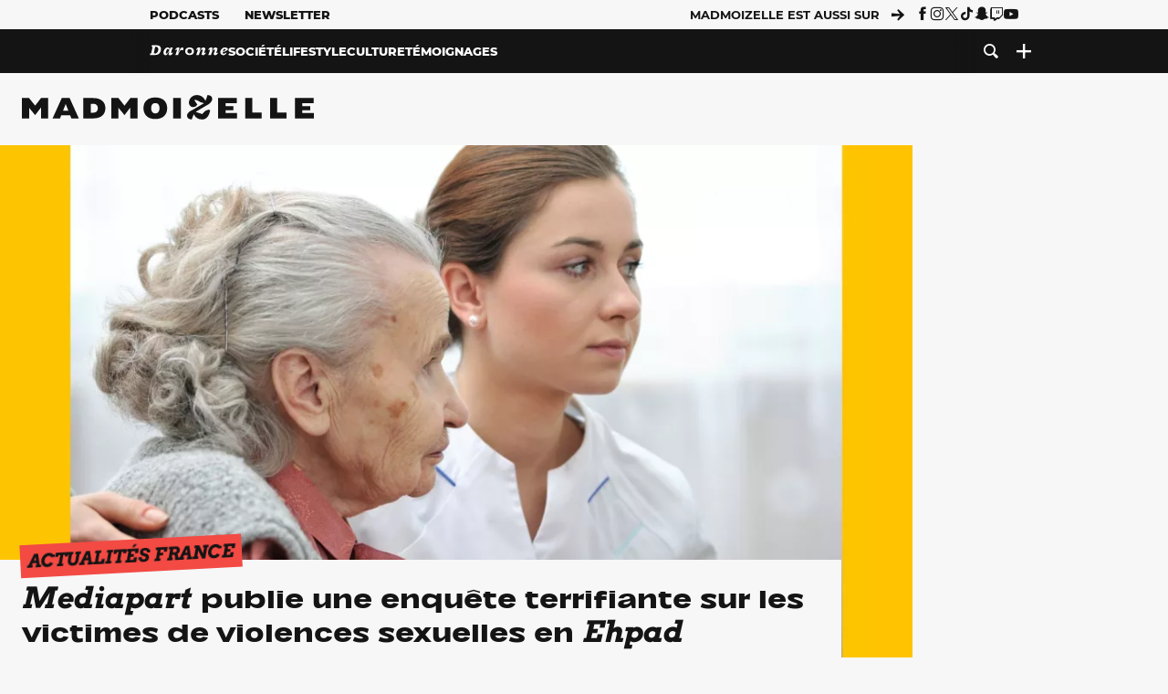

--- FILE ---
content_type: text/html; charset=UTF-8
request_url: https://www.madmoizelle.com/mediapart-publie-une-enquete-terrifiante-sur-les-victimes-de-violences-sexuelles-en-ehpad-1476337
body_size: 25685
content:
<!DOCTYPE html>
<html lang="fr-FR">

<head>
    <link rel="dns-prefetch" href="//scripts.static-od.com"/>
    <link rel="dns-prefetch" href="//c0.lestechnophiles.com"/>
    <link rel="dns-prefetch" href="//c1.lestechnophiles.com"/>
    <link rel="dns-prefetch" href="//c2.lestechnophiles.com"/>
    <link rel="dns-prefetch" href="//ddm.madmoizelle.com">

    <meta charset="UTF-8"/>
    <meta http-equiv="Content-Type" content="text/html; charset=UTF-8"/>
    <meta name="viewport" content="viewport-fit=cover, width=device-width, initial-scale=1, user-scalable=yes"/>
    <meta name="theme-color" content="#ffc505">

    
    <link rel="profile" href="http://gmpg.org/xfn/11"/>
    <link rel="pingback" href="https://www.madmoizelle.com/wp/xmlrpc.php"/>
    <link rel="apple-touch-icon" sizes="180x180" href="https://www.madmoizelle.com/wp-content/themes/madmoizelle-theme/assets/images/favicon/icon-x180.png">
    <link rel="icon" href="https://www.madmoizelle.com/wp-content/themes/madmoizelle-theme/assets/images/favicon/icon.svg"/>
    <link rel="icon" type="image/png" sizes="32x32" href="https://www.madmoizelle.com/wp-content/themes/madmoizelle-theme/assets/images/favicon/icon-x32.png">
    <link rel="icon" type="image/png" sizes="16x16" href="https://www.madmoizelle.com/wp-content/themes/madmoizelle-theme/assets/images/favicon/icon-x16.png"/>

            <script type="text/javascript">window.gdprAppliesGlobally=true;(function(){function a(e){if(!window.frames[e]){if(document.body&&document.body.firstChild){var t=document.body;var n=document.createElement("iframe");n.style.display="none";n.name=e;n.title=e;t.insertBefore(n,t.firstChild)}
            else{setTimeout(function(){a(e)},5)}}}function e(n,r,o,c,s){function e(e,t,n,a){if(typeof n!=="function"){return}if(!window[r]){window[r]=[]}var i=false;if(s){i=s(e,t,n)}if(!i){window[r].push({command:e,parameter:t,callback:n,version:a})}}e.stub=true;function t(a){if(!window[n]||window[n].stub!==true){return}if(!a.data){return}
                var i=typeof a.data==="string";var e;try{e=i?JSON.parse(a.data):a.data}catch(t){return}if(e[o]){var r=e[o];window[n](r.command,r.parameter,function(e,t){var n={};n[c]={returnValue:e,success:t,callId:r.callId};a.source.postMessage(i?JSON.stringify(n):n,"*")},r.version)}}
                if(typeof window[n]!=="function"){window[n]=e;if(window.addEventListener){window.addEventListener("message",t,false)}else{window.attachEvent("onmessage",t)}}}e("__tcfapi","__tcfapiBuffer","__tcfapiCall","__tcfapiReturn");a("__tcfapiLocator");(function(e){
                var t=document.createElement("script");t.id="spcloader";t.type="text/javascript";t.async=true;t.src="https://ddm.madmoizelle.com/"+e+"/loader.js?target="+document.location.hostname;t.charset="utf-8";var n=document.getElementsByTagName("script")[0];n.parentNode.insertBefore(t,n)})("a1eae917-f28e-4669-a7e7-8b28857ccf7a")})();</script>
        <script type="text/javascript">window.didomiConfig={sdkPath:'https://ddm.madmoizelle.com/',apiPath:'https://ddm.madmoizelle.com/api'};</script>
        <meta name='robots' content='index, follow, max-image-preview:large, max-snippet:-1, max-video-preview:-1' />
	<style>img:is([sizes="auto" i], [sizes^="auto," i]) { contain-intrinsic-size: 3000px 1500px }</style>
	
        <script>
            window.humanoidRgpd = {
                vendors: [{"vendor":"twitter","slug":"twitter","name":"Twitter","domains":["x.com","twitter.com","platform.twitter.com"]},{"vendor":"c:youtube","slug":"youtube","name":"YouTube","domains":["youtube.com","youtu.be"]},{"vendor":"c:spotify-embed","slug":"spotify","name":"Spotify","domains":["spotify.com"]},{"vendor":"793","slug":"twitch","name":"Twitch","domains":["twitch.tv"]},{"vendor":"c:instagram","slug":"instagram","name":"Instagram","domains":["instagram.com","instagr.am"]},{"vendor":"facebook","slug":"facebook","name":"Facebook","domains":["facebook.com","fb.com","fb.me"]},{"vendor":"c:applemusi-z4f23R4B","slug":"apple-music","name":"Apple Music","domains":["music.apple.com"]},{"vendor":"1120","slug":"voxeus","name":"Voxeus","display_name":"Bababam","domains":["bababam.com","voxeus.com","podcasts.voxeus.com","podcasts.madmoizelle.com"]},{"vendor":"c:acast-Jn8WkXKW","slug":"acast","name":"Acast","domains":["acast.com","acast.fr","embed.acast.com"]},{"vendor":"c:pinterest","slug":"pinterest","name":"Pinterest","domains":["pinterest.com","pin.it"]},{"vendor":"c:tumblr-3aEJCmnw","slug":"tumblr","name":"Tumblr","domains":["tumblr.com","tumblr.co"]},{"vendor":"c:tiktok-KZAUQLZ9","slug":"tiktok","name":"TikTok","domains":["tiktok.com"]},{"vendor":"c:reddit","slug":"reddit","name":"reddit","display_name":"Reddit","domains":["reddit.com","redd.it"]},{"vendor":"573","slug":"dailymotion","name":"Dailymotion","domains":["dailymotion.com"]},{"vendor":"c:vimeo","slug":"vimeo","name":"Vimeo","domains":["vimeo.com"]},{"vendor":"c:soundclou-FMwbRJcH","slug":"soundcloud","name":"SoundCloud","domains":["soundcloud.com"]},{"vendor":"833","slug":"disqus","name":"Disqus","domains":["disqus.com"]},{"vendor":"c:bluesky-zfNhFrTf","slug":"bluesky-social","name":"Bluesky Social","domains":["bsky.app"]}],
            }
        </script>
        <script src="https://www.madmoizelle.com/wp-content/plugins/humanoid-didomi/dist/didomi-v39dce2c97b3f3a47de3b.js"></script>

        <meta name="nli:image" content="https://c0.lestechnophiles.com/www.madmoizelle.com/wp-content/uploads/2022/12/une-femme-agee-sous-le-bras-dune-soignante-dans-un-ehpad-alexraths-de-la-part-de-getty-images-via-canva-1536x864.jpg?resize=1200,675&key=ad5881dd" /><script type="text/javascript">
    window['gtag_enable_tcf_support'] = true;
    window.dataLayer = window.dataLayer || [];
    window.dataLayer.push({
        ...{"Post_type":"post","articletype":"chaud","contentType":"ct=article","articleId":"1476337","authorname":"camillelamblaut","publish_date":"2022-12-20T17:48:47+01:00","initial_publish_date":"2022-12-20T17:48:47+01:00","human_readable_publish_date":"20\/12\/2022","modified_date":"2022-12-20T17:49:23+01:00","agedays":"1121","agerange":"999","postage":"0","wordcount":"587","primary_category":"actu-en-france","blocks_list":["humanoid-gutenberg\/chapo","core\/paragraph","core\/heading","core\/paragraph","core\/heading","core\/paragraph","core\/heading","core\/paragraph","core\/paragraph","humanoid-gutenberg\/read-more","core\/paragraph"],"categories_array":["actu-en-france","actualites-societe","societe"],"tags_array":["grand-mere","grand-pere","handicap","violence","violences-sexuelles"],"terms_array":["actu-en-france","actualites-societe","societe","grand-mere","grand-pere","handicap","violence","violences-sexuelles"],"Author":"Camille Lamblaut","Published_at":"2022-12-20T17:48:47+01:00","Tags":"{actu-en-france}{actualites-societe}{societe}{grand-mere}{grand-pere}{handicap}{violence}{violences-sexuelles}"},
        ...{ 'theme': document.documentElement.getAttribute('data-scheme') || 'light' }
    })
</script>

<script>
    (function(w,d,s,l,i){w[l]=w[l]||[];w[l].push({'gtm.start':
    new Date().getTime(),event:'gtm.js'});var f=d.getElementsByTagName(s)[0],
    j=d.createElement(s),dl=l!='dataLayer'?'&l='+l:'';j.async=true;j.src=
    'https://www.googletagmanager.com/gtm.js?id='+i+dl;f.parentNode.insertBefore(j,f);
    })(window,document,'script','dataLayer','GTM-PNZLJMP');
</script>
	<title>Mediapart publie une enquête terrifiante sur les victimes de violences sexuelles en Ehpad - Madmoizelle</title>
	<meta name="description" content="Sophie Boutboul et Leila Minanoa ont mené l’enquête pendant plusieurs mois. Les résultats, publiés lundi 19 décembre, révèlent le manque total de sécurité pour les femmes vivant en maison de retraite. " />
	<link rel="canonical" href="https://www.madmoizelle.com/mediapart-publie-une-enquete-terrifiante-sur-les-victimes-de-violences-sexuelles-en-ehpad-1476337" />
	<meta property="og:locale" content="fr_FR" />
	<meta property="og:type" content="article" />
	<meta property="og:title" content="Mediapart publie une enquête terrifiante sur les victimes de violences sexuelles en Ehpad - Madmoizelle" />
	<meta property="og:description" content="Sophie Boutboul et Leila Minanoa ont mené l’enquête pendant plusieurs mois. Les résultats, publiés lundi 19 décembre, révèlent le manque total de sécurité pour les femmes vivant en maison de retraite. " />
	<meta property="og:url" content="https://www.madmoizelle.com/mediapart-publie-une-enquete-terrifiante-sur-les-victimes-de-violences-sexuelles-en-ehpad-1476337" />
	<meta property="og:site_name" content="Madmoizelle" />
	<meta property="og:image" content="https://c0.lestechnophiles.com/www.madmoizelle.com/wp-content/uploads/2022/12/une-femme-agee-sous-le-bras-dune-soignante-dans-un-ehpad-alexraths-de-la-part-de-getty-images-via-canva.jpg?resize=1600,900&key=bead7bd1&watermark" />
	<meta property="og:image:width" content="1600" />
	<meta property="og:image:height" content="900" />
	<meta property="og:image:type" content="image/jpeg" />
	<meta name="author" content="Camille Lamblaut" />
	<meta name="twitter:card" content="summary_large_image" />
	<meta name="twitter:label1" content="Written by" />
	<meta name="twitter:data1" content="Camille Lamblaut" />
	<meta name="twitter:label2" content="Est. reading time" />
	<meta name="twitter:data2" content="3 minutes" />
	<script type="application/ld+json" class="yoast-schema-graph">{"@context":"https://schema.org","@graph":[{"@type":"NewsArticle","@id":"https://www.madmoizelle.com/mediapart-publie-une-enquete-terrifiante-sur-les-victimes-de-violences-sexuelles-en-ehpad-1476337#article","isPartOf":{"@id":"https://www.madmoizelle.com/mediapart-publie-une-enquete-terrifiante-sur-les-victimes-de-violences-sexuelles-en-ehpad-1476337"},"author":{"name":"Camille Lamblaut","@id":"https://www.madmoizelle.com/#/schema/person/427174d62d367a507a464ca5b0cb17b4"},"headline":"Mediapart publie une enquête terrifiante sur les victimes de violences sexuelles en Ehpad","datePublished":"2022-12-20T16:48:47+00:00","dateModified":"2022-12-20T16:49:23+00:00","mainEntityOfPage":{"@id":"https://www.madmoizelle.com/mediapart-publie-une-enquete-terrifiante-sur-les-victimes-de-violences-sexuelles-en-ehpad-1476337"},"wordCount":604,"commentCount":4,"publisher":{"@id":"https://www.madmoizelle.com/#organization"},"image":{"@id":"https://www.madmoizelle.com/mediapart-publie-une-enquete-terrifiante-sur-les-victimes-de-violences-sexuelles-en-ehpad-1476337#primaryimage"},"thumbnailUrl":"https://c0.lestechnophiles.com/www.madmoizelle.com/wp-content/uploads/2022/12/une-femme-agee-sous-le-bras-dune-soignante-dans-un-ehpad-alexraths-de-la-part-de-getty-images-via-canva.jpg?resize=1600,900&key=bead7bd1&watermark","keywords":["Grand-mère","Grand-père","Handicap","Violence","Violences sexuelles"],"articleSection":["Actualités France"],"inLanguage":"fr-FR","potentialAction":[{"@type":"CommentAction","name":"Comment","target":["https://www.madmoizelle.com/mediapart-publie-une-enquete-terrifiante-sur-les-victimes-de-violences-sexuelles-en-ehpad-1476337#respond"]}],"copyrightYear":"2022","copyrightHolder":{"@id":"https://www.madmoizelle.com/#organization"},"description":"Sophie Boutboul et Leila Minanoa ont mené l’enquête pendant plusieurs mois. Les résultats, publiés lundi 19 décembre, révèlent le manque total de sécurité pour les femmes vivant en maison de retraite. ","speakable":{"@type":"SpeakableSpecification","cssSelector":".article-excerpt"},"isAccessibleForFree":true},{"@type":"WebPage","@id":"https://www.madmoizelle.com/mediapart-publie-une-enquete-terrifiante-sur-les-victimes-de-violences-sexuelles-en-ehpad-1476337","url":"https://www.madmoizelle.com/mediapart-publie-une-enquete-terrifiante-sur-les-victimes-de-violences-sexuelles-en-ehpad-1476337","name":"Mediapart publie une enquête terrifiante sur les victimes de violences sexuelles en Ehpad - Madmoizelle","isPartOf":{"@id":"https://www.madmoizelle.com/#website"},"primaryImageOfPage":{"@id":"https://www.madmoizelle.com/mediapart-publie-une-enquete-terrifiante-sur-les-victimes-de-violences-sexuelles-en-ehpad-1476337#primaryimage"},"image":{"@id":"https://www.madmoizelle.com/mediapart-publie-une-enquete-terrifiante-sur-les-victimes-de-violences-sexuelles-en-ehpad-1476337#primaryimage"},"thumbnailUrl":"https://c0.lestechnophiles.com/www.madmoizelle.com/wp-content/uploads/2022/12/une-femme-agee-sous-le-bras-dune-soignante-dans-un-ehpad-alexraths-de-la-part-de-getty-images-via-canva.jpg?resize=1600,900&key=bead7bd1&watermark","datePublished":"2022-12-20T16:48:47+00:00","dateModified":"2022-12-20T16:49:23+00:00","description":"Sophie Boutboul et Leila Minanoa ont mené l’enquête pendant plusieurs mois. Les résultats, publiés lundi 19 décembre, révèlent le manque total de sécurité pour les femmes vivant en maison de retraite. ","breadcrumb":{"@id":"https://www.madmoizelle.com/mediapart-publie-une-enquete-terrifiante-sur-les-victimes-de-violences-sexuelles-en-ehpad-1476337#breadcrumb"},"inLanguage":"fr-FR","potentialAction":[{"@type":"ReadAction","target":["https://www.madmoizelle.com/mediapart-publie-une-enquete-terrifiante-sur-les-victimes-de-violences-sexuelles-en-ehpad-1476337"]}]},{"@type":"ImageObject","inLanguage":"fr-FR","@id":"https://www.madmoizelle.com/mediapart-publie-une-enquete-terrifiante-sur-les-victimes-de-violences-sexuelles-en-ehpad-1476337#primaryimage","url":"https://c0.lestechnophiles.com/www.madmoizelle.com/wp-content/uploads/2022/12/une-femme-agee-sous-le-bras-dune-soignante-dans-un-ehpad-alexraths-de-la-part-de-getty-images-via-canva.jpg?resize=1600,900&key=bead7bd1&watermark","contentUrl":"https://c0.lestechnophiles.com/www.madmoizelle.com/wp-content/uploads/2022/12/une-femme-agee-sous-le-bras-dune-soignante-dans-un-ehpad-alexraths-de-la-part-de-getty-images-via-canva.jpg?resize=1600,900&key=bead7bd1&watermark","width":1600,"height":900,"caption":"Une femme âgée sous le bras d'une soignante dans un EHPAD // Source : AlexRaths de la part de Getty Images via Canva"},{"@type":"BreadcrumbList","@id":"https://www.madmoizelle.com/mediapart-publie-une-enquete-terrifiante-sur-les-victimes-de-violences-sexuelles-en-ehpad-1476337#breadcrumb","itemListElement":[{"@type":"ListItem","position":1,"name":"madmoizelle","item":"https://www.madmoizelle.com/"},{"@type":"ListItem","position":2,"name":"Société","item":"https://www.madmoizelle.com/rubriques/societe"},{"@type":"ListItem","position":3,"name":"Actualités","item":"https://www.madmoizelle.com/rubriques/societe/actualites-societe"},{"@type":"ListItem","position":4,"name":"Actualités France","item":"https://www.madmoizelle.com/rubriques/societe/actualites-societe/actu-en-france"},{"@type":"ListItem","position":5,"name":"Mediapart publie une enquête terrifiante sur les victimes de violences sexuelles en Ehpad"}]},{"@type":"WebSite","@id":"https://www.madmoizelle.com/#website","url":"https://www.madmoizelle.com/","name":"Madmoizelle","description":"Le magazine qui écrit la société au féminin","publisher":{"@id":"https://www.madmoizelle.com/#organization"},"potentialAction":[{"@type":"SearchAction","target":{"@type":"EntryPoint","urlTemplate":"https://www.madmoizelle.com/?s={search_term_string}"},"query-input":{"@type":"PropertyValueSpecification","valueRequired":true,"valueName":"search_term_string"}}],"inLanguage":"fr-FR"},{"@type":"Organization","@id":"https://www.madmoizelle.com/#organization","name":"Madmoizelle","url":"https://www.madmoizelle.com/","logo":{"@type":"ImageObject","inLanguage":"fr-FR","@id":"https://www.madmoizelle.com/#/schema/logo/image/","url":"https://www.madmoizelle.com/wp-content/uploads/2021/07/logomad_1000.png","contentUrl":"https://www.madmoizelle.com/wp-content/uploads/2021/07/logomad_1000.png","width":1000,"height":1000,"caption":"Madmoizelle"},"image":{"@id":"https://www.madmoizelle.com/#/schema/logo/image/"}},{"@type":"Person","@id":"https://www.madmoizelle.com/#/schema/person/427174d62d367a507a464ca5b0cb17b4","name":"Camille Lamblaut","image":{"@type":"ImageObject","inLanguage":"fr-FR","@id":"https://www.madmoizelle.com/#/schema/person/image/","url":"https://secure.gravatar.com/avatar/2530bb7076f0efd8b7ff7ba780de6991e077587d7e7119859d5ef351fa3b65d2?s=96&d=mm&r=g","contentUrl":"https://secure.gravatar.com/avatar/2530bb7076f0efd8b7ff7ba780de6991e077587d7e7119859d5ef351fa3b65d2?s=96&d=mm&r=g","caption":"Camille Lamblaut"},"url":"https://www.madmoizelle.com/author/camillelamblaut"}]}</script>
	<meta property="article:published_time" content="2022-12-20T16:48:47+00:00" />
	<meta property="article:modified_time" content="2022-12-20T16:49:23+00:00" />
	<meta property="og:updated_time" content="2022-12-20T16:49:23+00:00" />



        <meta name="parsely-title" content="Mediapart publie une enquête terrifiante sur les victimes de violences sexuelles en Ehpad"/>
        <meta name="parsely-link" content="https://www.madmoizelle.com/mediapart-publie-une-enquete-terrifiante-sur-les-victimes-de-violences-sexuelles-en-ehpad-1476337"/>
        <meta name="parsely-type" content="post"/>

        
            <meta name="parsely-image-url" content="https://www.madmoizelle.com/wp-content/uploads/2022/12/une-femme-agee-sous-le-bras-dune-soignante-dans-un-ehpad-alexraths-de-la-part-de-getty-images-via-canva.jpg"/>
            <meta name="parsely-pub-date" content="2022-12-20T17:48:47Z"/>
            <meta name="parsely-section" content="societe"/>
                                        <meta name="parsely-author" content="Camille Lamblaut"/>
                                        <meta name="parsely-tags" content="actu-en-france,actualites-societe,societe,grand-mere,grand-pere,handicap,violence,violences-sexuelles,ct_article,at_chaud,pt_post"/>
            <meta name="parsely-post-id" content="1476337"/>

            <script src="https://www.madmoizelle.com/wp-content/cache/83a4c75f-c574-4042-9672-d3f7fb80dd5c/e939069c8935d349731efce83e7e86306eb6158f.js" id="affilizz-rendering-js" defer data-wp-strategy="defer"></script>
<script defer src="https://www.madmoizelle.com/wp-content/themes/madmoizelle-theme/dist/javascripts/main-v569d98e7599f1f88fd44.js" id="jquery-js"></script>
<script id="jquery-js-after">
var theme_config={"ajaxurl":"https:\/\/www.madmoizelle.com\/wp\/wp-admin\/admin-ajax.php","theme":"https:\/\/www.madmoizelle.com\/wp-content\/themes\/madmoizelle-theme","themePath":"wp-content\/themes\/madmoizelle-theme","themeManifest":"https:\/\/www.madmoizelle.com\/wp-content\/uploads\/resources\/theme-manifest.json"}
</script>
<script defer src="https://www.madmoizelle.com/wp-content/themes/madmoizelle-theme/dist/javascripts/single-v569d98e7599f1f88fd44.js" id="single-js"></script>
<script>
    window.modifyLayout = {
        init: function () {
            if (window.initWallpaperCallback) {
                document.removeEventListener('wallpaper-ads', window.initWallpaperCallback);
            }

            const navHeader = document.getElementById('navigation-header');
            const ctBoc = document.getElementById('ctBoc');
            if (ctBoc) {
                ctBoc.style.position = 'relative';
                ctBoc.style.marginRight = 'auto';
                ctBoc.style.marginLeft = 'auto';
                ctBoc.style.maxWidth = '1000px';
                ctBoc.classList.add('has-bg-body-background-color');
            }

            const socials = document.getElementsByClassName('socials--header');
            if (socials.length) {
                for (var i = 0; i < socials.length; i += 1) {
                    socials[i].classList.add('is-hidden');
                }
            }

            const heroDuoCovers = document.querySelectorAll('.hero-duo .post-card__cover > picture');
            heroDuoCovers.forEach((hero) => {
                hero.style.aspectRatio = '5/4';
            })

            const heroDuopostCardContents = document.querySelectorAll('.hero-duo .post-card__title, .hero-duo .post-card__category');
            heroDuopostCardContents.forEach((el) => {
                el.style.setProperty('font-size', '1.25rem', 'important');
            })

            const articleContent = document.getElementsByClassName('article-content');
            if (articleContent.length) {
                articleContent[0].classList.add('no-align');
            }

            const headerCoverWrapper = document.getElementsByClassName('article-header__cover');
            if (headerCoverWrapper.length) {
                headerCoverWrapper[0].classList.add('container', 'pt-0', 'pb-4-desktop', 'p-0-mobile')
            }

            const headerContentWrapper = document.getElementsByClassName('article-header__content');
            if (headerContentWrapper.length) {
                headerContentWrapper[0].style.maxWidth = 'max-content';
                headerContentWrapper[0].style.marginLeft = '0';
            }

            const wallpaper = document.getElementById('wallpaper-ad');
            if (wallpaper && ctBoc) {
                wallpaper.style.position = 'sticky';
                wallpaper.style.top = '0';

                const wallpaperContainer = document.createElement('div');
                wallpaperContainer.id = 'wallpaper-ad-container';
                wallpaperContainer.style.position = 'absolute';
                wallpaperContainer.style.bottom = '0';
                wallpaperContainer.style.left = '0';
                wallpaperContainer.style.right = '0';
                wallpaperContainer.style.width = '100%';
                wallpaperContainer.style.top = navHeader.offsetHeight + 'px';

                let $refContainer = document.body;
                const $contentWrapper = document.querySelector('body > .wrapper');
                if ($contentWrapper) {
                    $refContainer = $contentWrapper;
                }

                $refContainer.insertBefore(wallpaperContainer, ctBoc);
                wallpaperContainer.appendChild(wallpaper);
            }



                        const billboards = document.getElementsByClassName('is-lovely-catfishb');
            if (billboards.length) {
                const headerBanner = billboards[0].closest('.article-header-banner');
                if (headerBanner) {
                    headerBanner.classList.add('is-hidden');
                } else if (document.getElementById('optidigital-adslot-Billboard_1')) {
                    billboards[0].classList.add('is-hidden');
                }
            }
        },
    }


    window.initWallpaperCallback = function () {
        window.modifyLayout.init();
    };

    var wallpaper = document.getElementById('wallpaper-ad');
    if (wallpaper) {
        window.modifyLayout.init();
    } else {
        document.addEventListener('wallpaper-ads', window.initWallpaperCallback);
    }
</script>
<link rel="EditURI" type="application/rsd+xml" title="RSD" href="https://www.madmoizelle.com/wp/xmlrpc.php?rsd" />

            <link rel="preload" as="font" type="font/woff2" crossOrigin="anonymous" href="/wp-content/themes/madmoizelle-theme/dist/fonts/3525fd90c061dc5315d1.woff2"/>
                    <link rel="preload" as="font" type="font/woff2" crossOrigin="anonymous" href="/wp-content/themes/madmoizelle-theme/dist/fonts/63fb1e0aeacd3399d5e3.woff2"/>
                    <link rel="preload" as="font" type="font/woff2" crossOrigin="anonymous" href="/wp-content/themes/madmoizelle-theme/dist/fonts/7dbcc8a5ea2289d83f65.woff2"/>
                    <link rel="preload" as="font" type="font/woff2" crossOrigin="anonymous" href="/wp-content/themes/madmoizelle-theme/dist/fonts/db9a3e0ba7eaea32e5f5.woff2"/>
                    <link rel="preload" as="font" type="font/woff2" crossOrigin="anonymous" href="/wp-content/themes/madmoizelle-theme/dist/fonts/091b209546e16313fd4f.woff2"/>
                    <link rel="preload" as="font" type="font/woff2" crossOrigin="anonymous" href="/wp-content/themes/madmoizelle-theme/dist/fonts/b71748ae4f80ec8c014d.woff2"/>
                    <link rel="preload" as="font" type="font/woff2" crossOrigin="anonymous" href="/wp-content/themes/madmoizelle-theme/dist/fonts/6bcc86190144949ef7f1.woff2"/>
                    <link rel="preload" as="font" type="font/woff2" crossOrigin="anonymous" href="/wp-content/themes/madmoizelle-theme/dist/fonts/479a7defbeb6da09af10.woff2"/>
                    <link rel="preload" as="font" type="font/woff2" crossOrigin="anonymous" href="/wp-content/themes/madmoizelle-theme/dist/fonts/e888d742c6aba4571635.woff2"/>
                    <link rel="preload" as="font" type="font/woff2" crossOrigin="anonymous" href="/wp-content/themes/madmoizelle-theme/dist/fonts/7eb3cffab978f67d1b5e.woff2"/>
                    <link rel="preload" as="font" type="font/woff2" crossOrigin="anonymous" href="/wp-content/themes/madmoizelle-theme/dist/fonts/e9e7366b380433129bb6.woff2?4biax1"/>
        <link href="https://www.madmoizelle.com/wp-content/themes/madmoizelle-theme/dist/styles/main-v569d98e7599f1f88fd44.css" media="all" rel="stylesheet" type="text/css" />        <script defer data-api="https://www.madmoizelle.com/plsbl/api/event" data-domain="madmoizelle.com" src="https://www.madmoizelle.com/plsbl/js/plausible.js"></script>
        <meta name="affilizz-media" content="63be7c1a854fb5049c111f6e" />
</head>

<body class="wp-singular post-template-default single single-post postid-1476337 single-format-standard wp-embed-responsive wp-theme-madmoizelle-theme nojs has-primary-color is-societe">
            <script>document.body.className = document.body.className.replace('nojs', '');</script>
        <link href="https://www.madmoizelle.com/wp-content/themes/madmoizelle-theme/dist/styles/single-v569d98e7599f1f88fd44.css" media="all" rel="stylesheet" type="text/css" />    
<header id="navigation-header" class="navigation-header">
    <div class="navigation-header__desktop is-hidden-mobile">
        <div class="navigation-header__top-container">
            <div class="navigation-header__top-nav container">
                <nav aria-label="Podcast et Newsletter">
                    <ul class="navigation-header__top-nav-list is-flex">
                                            
<li
    class="is-top-nav-item "
    >
                        <a
                class="navigation-link "
                href="https://podcasts.madmoizelle.com"
                                                    target="_blank"
                            >
                
    
            Podcasts    
            </a>
            
    </li>
                                            
<li
    class="is-top-nav-item "
    >
                        <a
                class="navigation-link "
                href="https://www.madmoizelle.com/newsletters"
                                            >
                
    
            Newsletter    
            </a>
            
    </li>
                                        </ul>
                </nav>
                <nav class="is-flex is-align-items-center" aria-label="Réseaux sociaux">
                    <p class="has-text-weight-bold">Madmoizelle est aussi sur</p>
                    <span class="icon-arrow is-inline-block mx-2"></span>
                    <ul class="navigation-header__socials socials is-flex">
                        <li>
                <a title="Suivez nous sur Facebook"
                   href="https://www.facebook.com/madmoiZelle"
                   class="icon-fb"
                   target="_blank"
                   rel="noopener"></a>
            </li>
                                <li>
                <a title="Suivez nous sur Instagram"
                   href="https://www.instagram.com/madmoizelle/?hl=fr"
                   class="icon-insta"
                   target="_blank"
                   rel="noopener"></a>
            </li>
                                <li>
                <a title="Suivez nous sur X"
                   href="https://twitter.com/madmoiZelle"
                   class="icon-x"
                   target="_blank"
                   rel="noopener"></a>
            </li>
                                <li>
                <a title="Suivez nous sur Tiktok"
                   href="https://www.tiktok.com/@madmoizellecom"
                   class="icon-tiktok"
                   target="_blank"
                   rel="noopener"></a>
            </li>
                                <li>
                <a title="Suivez nous sur Snapchat"
                   href="https://www.snapchat.com/add/madmoizellecom"
                   class="icon-snap"
                   target="_blank"
                   rel="noopener"></a>
            </li>
                                <li>
                <a title="Suivez nous sur Twitch"
                   href="https://www.twitch.tv/madmoizelle"
                   class="icon-twitch"
                   target="_blank"
                   rel="noopener"></a>
            </li>
                                <li>
                <a title="Suivez nous sur Youtube"
                   href="https://www.youtube.com/user/madmoiZelledotcom"
                   class="icon-yt"
                   target="_blank"
                   rel="noopener"></a>
            </li>
                        </ul>
                </nav>
            </div>
        </div>
        <div class="navigation-header__bottom-container has-bg-nav-background">
            <nav class="container navigation-header__bottom-nav " aria-label="Navigation Principale">
                                <ul class="navigation-header__categories is-hscroll pl-2">
                                                                                    <li class="is-daronne">
                        <a href="https://www.madmoizelle.com/rubriques/daronne"
                           class="navigation-link is-flex is-align-items-center ">
                                                        <svg viewBox="0 0 114 16" aria-label="Daronne" role="img">
                                <title>Aller sur Daronne</title>
                                <use href="https://www.madmoizelle.com/wp-content/themes/madmoizelle-theme/assets/images/daronne/full-logo.svg#logo"
                                     class="is-daronne-svg"></use>
                            </svg>
                                                    </a>
                    </li>
                                                                <li class="is-societe">
                        <a href="https://www.madmoizelle.com/rubriques/societe"
                           class="navigation-link is-flex is-align-items-center active">
                                                        <span class="">
                                Société                            </span>
                                                    </a>
                    </li>
                                                                <li class="is-lifestyle">
                        <a href="https://www.madmoizelle.com/rubriques/lifestyle"
                           class="navigation-link is-flex is-align-items-center ">
                                                        <span class="">
                                Lifestyle                            </span>
                                                    </a>
                    </li>
                                                                <li class="is-culture">
                        <a href="https://www.madmoizelle.com/rubriques/culture"
                           class="navigation-link is-flex is-align-items-center ">
                                                        <span class="">
                                Culture                            </span>
                                                    </a>
                    </li>
                                                                <li class="is-temoignages">
                        <a href="https://www.madmoizelle.com/motsclefs/temoignages"
                           class="navigation-link is-flex is-align-items-center ">
                                                        <span class="">
                                Témoignages                            </span>
                                                    </a>
                    </li>
                                    </ul>
                <ul class="navigation-header__menu">
                                    
<li
    class="is-search "
    >
                        <a
                class="navigation-link "
                href="https://www.madmoizelle.com/?s"
                                    aria-label="Recherche"
                                            >
                
            <span class="icon-search"></span>
    
    
            </a>
            
    </li>
                                    
<li
    class="is-plus navigation-dropdown"
    >
                        <button
                class="navigation-link "
                                    aria-label="Ouvrir le menu"
                                data-controls="desktop-menu"
            >
                
            <span class="icon-plus"></span>
    
    
            </button>
            
            <ul id="desktop-menu" hidden>
                            
<li
    class="is-dropdown-item "
    >
                        <a
                class="navigation-link "
                href="https://forums.madmoizelle.com"
                                                    target="_blank"
                            >
                
    
            Forum    
            </a>
            
    </li>
                            
<li
    class="is-dropdown-item "
    >
                        <a
                class="navigation-link "
                href="https://www.madmoizelle.com/motsclefs/bons-plans"
                                            >
                
    
            Bons plans    
            </a>
            
    </li>
                            
<li
    class="is-dropdown-item "
    >
                        <a
                class="navigation-link "
                href="https://www.madmoizelle.com/motsclefs/guide-achat"
                                            >
                
    
            Guides d'achat    
            </a>
            
    </li>
                            
<li
    class="is-dropdown-item "
    >
                        <a
                class="navigation-link "
                href="https://www.madmoizelle.com/motsclefs/test"
                                            >
                
    
            Tests    
            </a>
            
    </li>
                            
<li
    class="is-separator "
            aria-hidden="true"
    >
    
    </li>
                            
<li
    class="is-dropdown-item "
    >
                        <a
                class="navigation-link "
                href="https://www.madmoizelle.com/mentions-legales"
                                            >
                
    
            Mentions légales    
            </a>
            
    </li>
                            
<li
    class="is-dropdown-item "
    >
                        <a
                class="navigation-link "
                href="https://www.madmoizelle.com/contact"
                                            >
                
    
            Contact    
            </a>
            
    </li>
                            
<li
    class="is-dropdown-item "
    >
                        <a
                class="navigation-link "
                href="https://www.madmoizelle.com/politique-cookies"
                                            >
                
    
            Politique cookies    
            </a>
            
    </li>
                            
<li
    class="is-dropdown-item "
    >
                        <a
                class="navigation-link "
                href="https://www.madmoizelle.com/politique-de-traitement-des-donnees-personnelles"
                                            >
                
    
            Données personnelles    
            </a>
            
    </li>
                    </ul>
    </li>
                                </ul>
            </nav>
        </div>
    </div>
    <div class="navigation-header__mobile is-hidden-tablet">
        <div class="navigation-header__mobile-nav">
            <div class="navigation-dropdown px-2">
                <button class="navigation-link is-flex" aria-label="Ouvrir le menu" data-controls="mobile-menu">
                    <span id="burger-menu-icon" class="icon-burgermenu"></span>
                </button>
            </div>
            <div class="site-logo-wrapper container">
    <div class="site-logo">
                    <a title="Madmoizelle" href="https://www.madmoizelle.com/">
                                    <svg viewBox="0 0 1197 101" role="img">>
                        <title>Accueil de Madmoizelle</title>
                        <use href="https://www.madmoizelle.com/wp-content/themes/madmoizelle-theme/assets/images/full-logo.svg#logo"></use>
                    </svg>
                            </a>
            </div>
</div>
            <ul class="navigation-header__menu">
                            
<li
    class="is-search "
    >
                        <a
                class="navigation-link "
                href="https://www.madmoizelle.com/?s"
                                    aria-label="Recherche"
                                            >
                
            <span class="icon-search"></span>
    
    
            </a>
            
    </li>
                        </ul>
        </div>
        <div id="mobile-menu" class="navigation-header__mobile-menu" hidden>
            <nav class="navigation-header__mobile-categories" aria-label="Rubriques">
                <ul class="navigation-header__categories">
                                                            <li class="is-daronne">
                        <div id="daronne" aria-label="Afficher les sous-catégories" data-controls="category-dropdown"
                             class="category-dropdown">
                            <a href="https://www.madmoizelle.com/rubriques/daronne"
                               class="navigation-link ">
                                                                <svg viewBox="0 0 114 16" aria-label="Daronne" role="img">
                                    <title>Aller sur Daronne</title>
                                    <use href="https://www.madmoizelle.com/wp-content/themes/madmoizelle-theme/assets/images/daronne/full-logo.svg#logo"
                                         class="is-daronne-svg"></use>
                                </svg>
                                                            </a>
                                                        <span id="daronne-dropdown-icon" class="category-dropdown-icon icon-chevron2 is-inline-block is-size-title-card is-white mr-2"></span>
                                                    </div>
                                                <ul class="navigation-header__sub-categories" data-controls="category-children" hidden>
                                                        <li>
                                <a href="https://www.madmoizelle.com/rubriques/daronne/chere-daronne"
                                   class="navigation-link is-flex is-align-items-center is-sub-category
                                   ">
                                    <span>
                                        Chère Daronne                                    </span>
                                </a>
                            </li>
                                                        <li>
                                <a href="https://www.madmoizelle.com/rubriques/daronne/couple"
                                   class="navigation-link is-flex is-align-items-center is-sub-category
                                   ">
                                    <span>
                                        Couple                                    </span>
                                </a>
                            </li>
                                                        <li>
                                <a href="https://www.madmoizelle.com/rubriques/daronne/amour-et-eau-fraiche"
                                   class="navigation-link is-flex is-align-items-center is-sub-category
                                   ">
                                    <span>
                                        D'amour et d'eau fraiche                                    </span>
                                </a>
                            </li>
                                                        <li>
                                <a href="https://www.madmoizelle.com/rubriques/daronne/grossesse"
                                   class="navigation-link is-flex is-align-items-center is-sub-category
                                   ">
                                    <span>
                                        Grossesse                                    </span>
                                </a>
                            </li>
                                                        <li>
                                <a href="https://www.madmoizelle.com/rubriques/daronne/parentalite"
                                   class="navigation-link is-flex is-align-items-center is-sub-category
                                   ">
                                    <span>
                                        Parentalité                                    </span>
                                </a>
                            </li>
                                                        <li>
                                <a href="https://www.madmoizelle.com/rubriques/daronne/quand-on-aime-on-compte"
                                   class="navigation-link is-flex is-align-items-center is-sub-category
                                   ">
                                    <span>
                                        Quand on aime, on compte                                    </span>
                                </a>
                            </li>
                                                    </ul>
                                            </li>
                                        <li class="is-societe">
                        <div id="societe" aria-label="Afficher les sous-catégories" data-controls="category-dropdown"
                             class="category-dropdown">
                            <a href="https://www.madmoizelle.com/rubriques/societe"
                               class="navigation-link active">
                                                                <span>
                                    Société                                </span>
                                                            </a>
                                                        <span id="societe-dropdown-icon" class="category-dropdown-icon icon-chevron2 is-inline-block is-size-title-card is-white mr-2"></span>
                                                    </div>
                                                <ul class="navigation-header__sub-categories" data-controls="category-children" hidden>
                                                        <li>
                                <a href="https://www.madmoizelle.com/rubriques/societe/actualites-societe"
                                   class="navigation-link is-flex is-align-items-center is-sub-category
                                   ">
                                    <span>
                                        Actualités                                    </span>
                                </a>
                            </li>
                                                        <li>
                                <a href="https://www.madmoizelle.com/rubriques/societe/animaux"
                                   class="navigation-link is-flex is-align-items-center is-sub-category
                                   ">
                                    <span>
                                        Animaux                                    </span>
                                </a>
                            </li>
                                                        <li>
                                <a href="https://www.madmoizelle.com/rubriques/societe/chronique"
                                   class="navigation-link is-flex is-align-items-center is-sub-category
                                   ">
                                    <span>
                                        Chronique                                    </span>
                                </a>
                            </li>
                                                        <li>
                                <a href="https://www.madmoizelle.com/rubriques/societe/ecologie"
                                   class="navigation-link is-flex is-align-items-center is-sub-category
                                   ">
                                    <span>
                                        Écologie                                    </span>
                                </a>
                            </li>
                                                        <li>
                                <a href="https://www.madmoizelle.com/rubriques/societe/feminisme"
                                   class="navigation-link is-flex is-align-items-center is-sub-category
                                   ">
                                    <span>
                                        Féminisme                                    </span>
                                </a>
                            </li>
                                                        <li>
                                <a href="https://www.madmoizelle.com/rubriques/societe/justice"
                                   class="navigation-link is-flex is-align-items-center is-sub-category
                                   ">
                                    <span>
                                        Justice                                    </span>
                                </a>
                            </li>
                                                        <li>
                                <a href="https://www.madmoizelle.com/rubriques/societe/politique"
                                   class="navigation-link is-flex is-align-items-center is-sub-category
                                   ">
                                    <span>
                                        Politique                                    </span>
                                </a>
                            </li>
                                                        <li>
                                <a href="https://www.madmoizelle.com/rubriques/societe/sante"
                                   class="navigation-link is-flex is-align-items-center is-sub-category
                                   ">
                                    <span>
                                        Santé                                    </span>
                                </a>
                            </li>
                                                        <li>
                                <a href="https://www.madmoizelle.com/rubriques/societe/sport"
                                   class="navigation-link is-flex is-align-items-center is-sub-category
                                   ">
                                    <span>
                                        Sport                                    </span>
                                </a>
                            </li>
                                                    </ul>
                                            </li>
                                        <li class="is-lifestyle">
                        <div id="lifestyle" aria-label="Afficher les sous-catégories" data-controls="category-dropdown"
                             class="category-dropdown">
                            <a href="https://www.madmoizelle.com/rubriques/lifestyle"
                               class="navigation-link ">
                                                                <span>
                                    Lifestyle                                </span>
                                                            </a>
                                                        <span id="lifestyle-dropdown-icon" class="category-dropdown-icon icon-chevron2 is-inline-block is-size-title-card is-white mr-2"></span>
                                                    </div>
                                                <ul class="navigation-header__sub-categories" data-controls="category-children" hidden>
                                                        <li>
                                <a href="https://www.madmoizelle.com/rubriques/lifestyle/argent"
                                   class="navigation-link is-flex is-align-items-center is-sub-category
                                   ">
                                    <span>
                                        Argent                                    </span>
                                </a>
                            </li>
                                                        <li>
                                <a href="https://www.madmoizelle.com/rubriques/lifestyle/beaute"
                                   class="navigation-link is-flex is-align-items-center is-sub-category
                                   ">
                                    <span>
                                        Beauté                                    </span>
                                </a>
                            </li>
                                                        <li>
                                <a href="https://www.madmoizelle.com/rubriques/lifestyle/bien-etre"
                                   class="navigation-link is-flex is-align-items-center is-sub-category
                                   ">
                                    <span>
                                        Bien-être                                    </span>
                                </a>
                            </li>
                                                        <li>
                                <a href="https://www.madmoizelle.com/rubriques/lifestyle/deco"
                                   class="navigation-link is-flex is-align-items-center is-sub-category
                                   ">
                                    <span>
                                        Déco                                    </span>
                                </a>
                            </li>
                                                        <li>
                                <a href="https://www.madmoizelle.com/rubriques/lifestyle/miam"
                                   class="navigation-link is-flex is-align-items-center is-sub-category
                                   ">
                                    <span>
                                        Food                                    </span>
                                </a>
                            </li>
                                                        <li>
                                <a href="https://www.madmoizelle.com/rubriques/lifestyle/mode"
                                   class="navigation-link is-flex is-align-items-center is-sub-category
                                   ">
                                    <span>
                                        Mode                                    </span>
                                </a>
                            </li>
                                                        <li>
                                <a href="https://www.madmoizelle.com/rubriques/lifestyle/psycho-sexo"
                                   class="navigation-link is-flex is-align-items-center is-sub-category
                                   ">
                                    <span>
                                        Psycho-sexo                                    </span>
                                </a>
                            </li>
                                                        <li>
                                <a href="https://www.madmoizelle.com/rubriques/lifestyle/travail"
                                   class="navigation-link is-flex is-align-items-center is-sub-category
                                   ">
                                    <span>
                                        Travail                                    </span>
                                </a>
                            </li>
                                                        <li>
                                <a href="https://www.madmoizelle.com/rubriques/lifestyle/voyages"
                                   class="navigation-link is-flex is-align-items-center is-sub-category
                                   ">
                                    <span>
                                        Voyages                                    </span>
                                </a>
                            </li>
                                                    </ul>
                                            </li>
                                        <li class="is-culture">
                        <div id="culture" aria-label="Afficher les sous-catégories" data-controls="category-dropdown"
                             class="category-dropdown">
                            <a href="https://www.madmoizelle.com/rubriques/culture"
                               class="navigation-link ">
                                                                <span>
                                    Culture                                </span>
                                                            </a>
                                                        <span id="culture-dropdown-icon" class="category-dropdown-icon icon-chevron2 is-inline-block is-size-title-card is-white mr-2"></span>
                                                    </div>
                                                <ul class="navigation-header__sub-categories" data-controls="category-children" hidden>
                                                        <li>
                                <a href="https://www.madmoizelle.com/rubriques/culture/arts-expos"
                                   class="navigation-link is-flex is-align-items-center is-sub-category
                                   ">
                                    <span>
                                        Arts &amp; Expos                                    </span>
                                </a>
                            </li>
                                                        <li>
                                <a href="https://www.madmoizelle.com/rubriques/culture/cinema"
                                   class="navigation-link is-flex is-align-items-center is-sub-category
                                   ">
                                    <span>
                                        Cinéma                                    </span>
                                </a>
                            </li>
                                                        <li>
                                <a href="https://www.madmoizelle.com/rubriques/culture/sur-le-web"
                                   class="navigation-link is-flex is-align-items-center is-sub-category
                                   ">
                                    <span>
                                        Culture Web                                    </span>
                                </a>
                            </li>
                                                        <li>
                                <a href="https://www.madmoizelle.com/rubriques/culture/livres"
                                   class="navigation-link is-flex is-align-items-center is-sub-category
                                   ">
                                    <span>
                                        Livres                                    </span>
                                </a>
                            </li>
                                                        <li>
                                <a href="https://www.madmoizelle.com/rubriques/culture/musique"
                                   class="navigation-link is-flex is-align-items-center is-sub-category
                                   ">
                                    <span>
                                        Musique                                    </span>
                                </a>
                            </li>
                                                        <li>
                                <a href="https://www.madmoizelle.com/rubriques/culture/serie-tele"
                                   class="navigation-link is-flex is-align-items-center is-sub-category
                                   ">
                                    <span>
                                        Séries                                    </span>
                                </a>
                            </li>
                                                        <li>
                                <a href="https://www.madmoizelle.com/rubriques/culture/informatique"
                                   class="navigation-link is-flex is-align-items-center is-sub-category
                                   ">
                                    <span>
                                        Tech                                    </span>
                                </a>
                            </li>
                                                        <li>
                                <a href="https://www.madmoizelle.com/rubriques/culture/tele"
                                   class="navigation-link is-flex is-align-items-center is-sub-category
                                   ">
                                    <span>
                                        Télé                                    </span>
                                </a>
                            </li>
                                                    </ul>
                                            </li>
                                        <li class="is-temoignages">
                        <div id="temoignages" aria-label="Afficher les sous-catégories" data-controls="category-dropdown"
                             class="category-dropdown">
                            <a href="https://www.madmoizelle.com/motsclefs/temoignages"
                               class="navigation-link ">
                                                                <span>
                                    Témoignages                                </span>
                                                            </a>
                                                    </div>
                                            </li>
                                    </ul>
            </nav>
            <nav aria-label="Nos autres plateformes et les bons plans">
                <ul class="navigation-header__mobile-items">
                                            
<li
    class="is-mobile-menu-item "
    >
                        <a
                class="navigation-link "
                href="https://podcasts.madmoizelle.com"
                                                    target="_blank"
                            >
                
    
            Podcasts    
            </a>
            
    </li>
                                            
<li
    class="is-mobile-menu-item "
    >
                        <a
                class="navigation-link "
                href="https://www.madmoizelle.com/newsletters"
                                            >
                
    
            Newsletter    
            </a>
            
    </li>
                                            
<li
    class="is-mobile-menu-item "
    >
                        <a
                class="navigation-link "
                href="https://www.madmoizelle.com/motsclefs/bons-plans"
                                            >
                
    
            Bons plans    
            </a>
            
    </li>
                                            
<li
    class="is-mobile-menu-item "
    >
                        <a
                class="navigation-link "
                href="https://forums.madmoizelle.com"
                                                    target="_blank"
                            >
                
    
            Forum    
            </a>
            
    </li>
                                            
<li
    class="is-dropdown-item "
    >
                        <a
                class="navigation-link "
                href="https://www.madmoizelle.com/motsclefs/guide-achat"
                                            >
                
    
            Guides d'achat    
            </a>
            
    </li>
                                            
<li
    class="is-dropdown-item "
    >
                        <a
                class="navigation-link "
                href="https://www.madmoizelle.com/motsclefs/test"
                                            >
                
    
            Tests    
            </a>
            
    </li>
                                    </ul>
            </nav>
            <nav aria-label="Réseaux sociaux">
                <ul class="navigation-header__mobile-socials">
                    <li  class="socials-title">Madmoizelle est aussi sur</li>
                    <ul class="navigation-header__socials socials is-flex">
                        <li>
                <a title="Suivez nous sur Facebook"
                   href="https://www.facebook.com/madmoiZelle"
                   class="icon-fb"
                   target="_blank"
                   rel="noopener"></a>
            </li>
                                <li>
                <a title="Suivez nous sur Instagram"
                   href="https://www.instagram.com/madmoizelle/?hl=fr"
                   class="icon-insta"
                   target="_blank"
                   rel="noopener"></a>
            </li>
                                <li>
                <a title="Suivez nous sur X"
                   href="https://twitter.com/madmoiZelle"
                   class="icon-x"
                   target="_blank"
                   rel="noopener"></a>
            </li>
                                <li>
                <a title="Suivez nous sur Tiktok"
                   href="https://www.tiktok.com/@madmoizellecom"
                   class="icon-tiktok"
                   target="_blank"
                   rel="noopener"></a>
            </li>
                                <li>
                <a title="Suivez nous sur Snapchat"
                   href="https://www.snapchat.com/add/madmoizellecom"
                   class="icon-snap"
                   target="_blank"
                   rel="noopener"></a>
            </li>
                                <li>
                <a title="Suivez nous sur Twitch"
                   href="https://www.twitch.tv/madmoizelle"
                   class="icon-twitch"
                   target="_blank"
                   rel="noopener"></a>
            </li>
                                <li>
                <a title="Suivez nous sur Youtube"
                   href="https://www.youtube.com/user/madmoiZelledotcom"
                   class="icon-yt"
                   target="_blank"
                   rel="noopener"></a>
            </li>
                        </ul>
                </ul>
            </nav>
            <nav aria-label="Liens RGPD">
                <ul class="navigation-header__mobile-rgpd mobile-menu-grid">
                                            
<li
    class="is-rgpd-item "
    >
                        <a
                class="navigation-link "
                href="https://www.madmoizelle.com/mentions-legales"
                                            >
                
    
            Mentions légales    
            </a>
            
    </li>
                                            
<li
    class="is-rgpd-item "
    >
                        <a
                class="navigation-link "
                href="https://www.madmoizelle.com/contact"
                                            >
                
    
            Contact    
            </a>
            
    </li>
                                            
<li
    class="is-rgpd-item "
    >
                        <a
                class="navigation-link "
                href="https://www.madmoizelle.com/politique-cookies"
                                            >
                
    
            Politique cookies    
            </a>
            
    </li>
                                            
<li
    class="is-rgpd-item "
    >
                        <a
                class="navigation-link "
                href="https://www.madmoizelle.com/politique-de-traitement-des-donnees-personnelles"
                                            >
                
    
            Données personnelles    
            </a>
            
    </li>
                                    </ul>
            </nav>
        </div>
    </div>
</header>
    <div id="ctBoc" data-site="madmoizelle" class="mt-4-mobile">
<div id="single">
    <article class="article-container">
        <div class="twitch-player w-100 js-has-background">
    <div class="container is-paddingless is-relative">
        <div class="live-badge m-2 has-text-centered left-desktop is-absolute">
    <svg class="live-badge__bg w-100 h-100" xmlns="http://www.w3.org/2000/svg" xmlns:xlink="http://www.w3.org/1999/xlink" viewBox="0 0 73 73">
        <polygon fill="#FF3931" points="51.8,3.7 35.8,6.6 19.5,3.4 12.5,17 0.3,26.8 7.5,40.9 8.5,56.3 24.5,60.2 38,69.6 50.8,60.4 66.6,56.7 66.5,41.3 72.7,27.4 59.8,17.4 "/>
    </svg>
    <div class="live-badge__label is-absolute has-text-weight-black is-uppercase is-size-small has-text-body-invert">Live now</div>
</div>
        <div class="twitch-player__content is-relative w-100 h-100">
            <!-- Add a placeholder for the Twitch embed -->
        <div id="twitch-embed" data-lazy-func="loadTwitchLive" data-muted="1" data-lazy-script-url="https://embed.twitch.tv/embed/v1.js" data-twitch-channel="madmoizelle" data-twitch-parent="www.madmoizelle.com"></div>
        
        </div>
        <a href="https://www.twitch.tv/madmoizelle" target="_blank" rel="noopener" class="twitch-player__collapsed-content has-text-weight-bold is-relative w-100">
            <div class="twitch-player__title-wrapper">
                <div class="live-badge m-2 has-text-centered left-desktop is-relative">
    <svg class="live-badge__bg w-100 h-100" xmlns="http://www.w3.org/2000/svg" xmlns:xlink="http://www.w3.org/1999/xlink" viewBox="0 0 73 73">
        <polygon fill="#FF3931" points="51.8,3.7 35.8,6.6 19.5,3.4 12.5,17 0.3,26.8 7.5,40.9 8.5,56.3 24.5,60.2 38,69.6 50.8,60.4 66.6,56.7 66.5,41.3 72.7,27.4 59.8,17.4 "/>
    </svg>
    <div class="live-badge__label is-absolute has-text-weight-black is-uppercase is-size-small has-text-body-invert">Live now</div>
</div>
                <span class="twitch-player__title"></span> <i class="icon-twitch"></i> <i class="icon-arrow"></i>
            </div>
        </a>
        <div class="twitch-player__collapse is-absolute has-text-weight-medium">
            <i class="icon-hide"></i> Masquer
        </div>
    </div>
</div>
        
<header class="article-header">
    <div class="article-header__logo is-hidden-mobile">
        <div class="site-logo-wrapper container">
    <div class="site-logo">
                    <a title="Madmoizelle" href="https://www.madmoizelle.com/">
                                    <svg viewBox="0 0 1197 101" role="img">>
                        <title>Accueil de Madmoizelle</title>
                        <use href="https://www.madmoizelle.com/wp-content/themes/madmoizelle-theme/assets/images/full-logo.svg#logo"></use>
                    </svg>
                            </a>
            </div>
</div>
    </div>
    <div class="article-header__inner">
        <div class="article-header__cover">
            <picture><source srcset="https://c0.lestechnophiles.com/www.madmoizelle.com/wp-content/uploads/2022/12/une-femme-agee-sous-le-bras-dune-soignante-dans-un-ehpad-alexraths-de-la-part-de-getty-images-via-canva-1068x601.jpg?webp=1&resize=1064,600&key=b5314fc9 1064w,https://c0.lestechnophiles.com/www.madmoizelle.com/wp-content/uploads/2022/12/une-femme-agee-sous-le-bras-dune-soignante-dans-un-ehpad-alexraths-de-la-part-de-getty-images-via-canva-1068x601.jpg?webp=1&resize=928,523&key=b5314fc9 928w,https://c0.lestechnophiles.com/www.madmoizelle.com/wp-content/uploads/2022/12/une-femme-agee-sous-le-bras-dune-soignante-dans-un-ehpad-alexraths-de-la-part-de-getty-images-via-canva-1068x601.jpg?webp=1&resize=768,433&key=b5314fc9 768w,https://c0.lestechnophiles.com/www.madmoizelle.com/wp-content/uploads/2022/12/une-femme-agee-sous-le-bras-dune-soignante-dans-un-ehpad-alexraths-de-la-part-de-getty-images-via-canva-1068x601.jpg?webp=1&resize=480,270&key=b5314fc9 480w,https://c0.lestechnophiles.com/www.madmoizelle.com/wp-content/uploads/2022/12/une-femme-agee-sous-le-bras-dune-soignante-dans-un-ehpad-alexraths-de-la-part-de-getty-images-via-canva-768x432.jpg?webp=1&resize=532,300&key=50be8fcc 532w,https://c0.lestechnophiles.com/www.madmoizelle.com/wp-content/uploads/2022/12/une-femme-agee-sous-le-bras-dune-soignante-dans-un-ehpad-alexraths-de-la-part-de-getty-images-via-canva.jpg?webp=1&resize=1068,602&key=bead7bd1 2128w" type="image/webp"><img decoding="async" width="1064" height="600" loading="eager" alt="Une femme âgée sous le bras d&#039;une soignante dans un EHPAD // Source : AlexRaths de la part de Getty Images via Canva" title="Une femme âgée sous le bras d&#039;une soignante dans un EHPAD // Source : AlexRaths de la part de Getty Images via Canva" fetchpriority="high" src="https://c0.lestechnophiles.com/www.madmoizelle.com/wp-content/uploads/2022/12/une-femme-agee-sous-le-bras-dune-soignante-dans-un-ehpad-alexraths-de-la-part-de-getty-images-via-canva-1068x601.jpg?resize=1064,600&key=b5314fc9" srcset="https://c0.lestechnophiles.com/www.madmoizelle.com/wp-content/uploads/2022/12/une-femme-agee-sous-le-bras-dune-soignante-dans-un-ehpad-alexraths-de-la-part-de-getty-images-via-canva-1068x601.jpg?resize=1064,600&key=b5314fc9 1064w,https://c0.lestechnophiles.com/www.madmoizelle.com/wp-content/uploads/2022/12/une-femme-agee-sous-le-bras-dune-soignante-dans-un-ehpad-alexraths-de-la-part-de-getty-images-via-canva-1068x601.jpg?resize=928,523&key=b5314fc9 928w,https://c0.lestechnophiles.com/www.madmoizelle.com/wp-content/uploads/2022/12/une-femme-agee-sous-le-bras-dune-soignante-dans-un-ehpad-alexraths-de-la-part-de-getty-images-via-canva-1068x601.jpg?resize=768,433&key=b5314fc9 768w,https://c0.lestechnophiles.com/www.madmoizelle.com/wp-content/uploads/2022/12/une-femme-agee-sous-le-bras-dune-soignante-dans-un-ehpad-alexraths-de-la-part-de-getty-images-via-canva-1068x601.jpg?resize=480,270&key=b5314fc9 480w,https://c0.lestechnophiles.com/www.madmoizelle.com/wp-content/uploads/2022/12/une-femme-agee-sous-le-bras-dune-soignante-dans-un-ehpad-alexraths-de-la-part-de-getty-images-via-canva-768x432.jpg?resize=532,300&key=50be8fcc 532w,https://c0.lestechnophiles.com/www.madmoizelle.com/wp-content/uploads/2022/12/une-femme-agee-sous-le-bras-dune-soignante-dans-un-ehpad-alexraths-de-la-part-de-getty-images-via-canva.jpg?resize=1068,602&key=bead7bd1 2128w"/></picture>        </div>
        <div class="article-header__content">
            <div class="container has-bg-body-background-color">
                <div class="article-header-content-wrapper">
                    <div class="article-header-bottom ">

    <div class="is-relative">
                    <a href="https://www.madmoizelle.com/rubriques/societe/actualites-societe/actu-en-france"
class="badge-category is-top-0 is-left-0" >
Actualités France</a>
        
        <h1 class="article-header__title">
            <span class="is-italic is-family-secondary">Mediapart</span> publie une enquête terrifiante sur les victimes de violences sexuelles en <span class="is-italic is-family-secondary">Ehpad</span>        </h1>
    </div>

            <div class="article-author__wrapper my-2 is-flex">
            <div class="article-authors">
                                        <a href="https://www.madmoizelle.com/author/camillelamblaut" class="article-author has-text-primary-hover is-italic">
                    Camille Lamblaut                </a>
                                        </div>
            <div class="is-flex">
                <span class="publication-date">
                    Publié le                    <time class="" datetime="2022-12-20T17:48:47+01:00">
    20 décembre 2022 à 17h48</time>
                </span>

                                    <span class="comment-count is-align-self-flex-end">
                        <a href="#comments" class="has-text-card-background has-text-body has-text-primary-hover">
                            <span class="icon-comment has-text-primary"></span>
                            <span class="ml-1">
                                4                            </span>
                        </a>
                    </span>
                            </div>
        </div>
    
    </div>
                </div>
            </div>
        </div>
    </div>
</header>

            <div class="container article-header-banner has-text-centered py-0 is-hidden-mobile">
                    </div>
            <div id="main-page" class="container single-content ">
                            <div class="mb-3 mt-3">
                    <nav class="breadcrumb">
    <ol class="is-uppercase is-size-small">
                    <li class="is-inline has-text-body has-text-weight-semibold">
                                    <a href="https://www.madmoizelle.com/"
                       class='has-text-primary-hover has-text-body has-text-link-active'>
                        madmoizelle                    </a>
                            </li>
                    <li class="is-inline has-text-body has-text-weight-semibold">
                                    <a href="https://www.madmoizelle.com/rubriques/societe"
                       class='has-text-primary-hover has-text-body has-text-link-active'>
                        Société                    </a>
                            </li>
                    <li class="is-inline has-text-body has-text-weight-semibold">
                                    <a href="https://www.madmoizelle.com/rubriques/societe/actualites-societe"
                       class='has-text-primary-hover has-text-body has-text-link-active'>
                        Actualités                    </a>
                            </li>
                    <li class="is-inline has-text-body has-text-weight-semibold">
                                    <a href="https://www.madmoizelle.com/rubriques/societe/actualites-societe/actu-en-france"
                       class='has-text-primary-hover has-text-body has-text-link-active'>
                        Actualités France                    </a>
                            </li>
            </ol>
</nav>
                </div>
                        <div class="columns is-flex-wrap-wrap">
                <div class="column is-12-touch has-bg-body-background-color">
                    <div class="single-content__content">
                                                                        
<div class="article-content">
            <div class="article-excerpt mb-3 has-text-weight-bold is-italic is-family-serif">
<div>Sophie Boutboul et Leila Minanoa ont men&eacute; l&rsquo;enqu&ecirc;te pendant plusieurs mois. Les r&eacute;sultats, publi&eacute;s lundi 19 d&eacute;cembre, r&eacute;v&egrave;lent le manque total de s&eacute;curit&eacute; pour les femmes vivant en maison de retraite.&nbsp;</div>
</div>


<p><a href="https://www.mediapart.fr/journal/france/191222/violences-sexuelles-en-ehpad-les-femmes-vulnerables-sont-des-proies" rel="noopener" target="_blank">C&rsquo;est une enqu&ecirc;te gla&ccedil;ante que vient de publier M&eacute;diapart</a>. Une enqu&ecirc;te qui d&eacute;montre comment les femmes, jusque dans les maisons de retraite o&ugrave; elles devraient pouvoir finir leurs jours en s&eacute;curit&eacute;, sont victimes de viols et d&rsquo;agressions sexuelles. <em><strong>&laquo; Les r&eacute;sidentes en Ehpad, vuln&eacute;rables et souvent tenues au silence par leur &eacute;tat de sant&eacute;, constituent en effet &laquo; des proies faciles &raquo;, d&rsquo;apr&egrave;s l&rsquo;ensemble des expert&middot;es interrog&eacute;&middot;es par Mediapart. &raquo;</strong></em></p>



<h2 class="wp-block-heading">Un nombre de victimes potentiellement <em><strong>&laquo;</strong></em>&nbsp;monstrueux&nbsp;<em><strong>&raquo;</strong></em></h2>



<p>Selon cette enqu&ecirc;te, <strong>une centaine de r&eacute;sidentes en Ehpad (&Eacute;tablissement d&rsquo;h&eacute;bergement pour personnes &acirc;g&eacute;es d&eacute;pendantes) auraient &eacute;t&eacute; agress&eacute;es sexuellement en France depuis 2013. Un chiffre qui pourrait &ecirc;tre bien plus &eacute;lev&eacute;, <em>&laquo;</em>&nbsp;<em>monstrueux&nbsp;&raquo;</em> m&ecirc;me, selon le minist&egrave;re des Solidarit&eacute;s. </strong><em>Mediapart </em>rapporte qu&rsquo;entre 2020 et 2021, le nombre des alertes re&ccedil;ues par l&rsquo;Alma, l&rsquo;association sur les maltraitances contre les personnes &acirc;g&eacute;es et en situation de handicap, <em>&laquo; a plus que doubl&eacute; &raquo;</em>. Cela signifie-t-il que le nombre de victimes &agrave; doubl&eacute; lui aussi, ou est-ce une cons&eacute;quence de la lib&eacute;ration de la parole ? <strong><em>&laquo; Le tabou sur les violences sexuelles subies par les femmes &acirc;g&eacute;es est encore plus grand que pour d&rsquo;autres publics et le <a href="https://www.madmoizelle.com/motsclefs/me-too-moi-aussi">#MeToo</a> des personnes &acirc;g&eacute;es est encore devant nous &raquo;</em>, r&eacute;pond le minist&egrave;re des Solidarit&eacute;s.&nbsp;</strong></p>



<h2 class="wp-block-heading">La double peine&nbsp;</h2>



<p>En raison de leur &eacute;tat de sant&eacute; fragile, les victimes d&rsquo;agressions sexuelles en Ehpad n&rsquo;ont pas toujours la capacit&eacute; de faire savoir qu&rsquo;elles ont &eacute;t&eacute; agress&eacute;es. &laquo; <em><strong>Ce n&rsquo;est pas un hasard d&rsquo;ailleurs si la majorit&eacute; de ces affaires sont r&eacute;v&eacute;l&eacute;es par un flagrant d&eacute;lit, les victimes rendues muettes ou inconscientes par leur pathologie &eacute;tant rarement en mesure de t&eacute;moigner &raquo;</strong></em>, lit-on dans les colonnes de <em>Mediapart</em>. Comme si cela ne suffisait pas, m&ecirc;me lorsque l&rsquo;agression ait connue et port&eacute;e devant les tribunaux, les victimes n&rsquo;ont pas toujours le temps de savoir si la justice leur a &eacute;t&eacute; rendue. <em>&laquo; &Eacute;tant donn&eacute; l&rsquo;&acirc;ge moyen des r&eacute;sident&middot;es en Ehpad (82 ans), leur &eacute;tat de d&eacute;pendance (80 % sont atteint&middot;es de troubles de la coh&eacute;rence et 40 % de maladies neurod&eacute;g&eacute;n&eacute;ratives) et les lenteurs de la justice, rares sont celles &agrave; obtenir justice avant leur mort &raquo;</em>, d&eacute;voile encore l&rsquo;enqu&ecirc;te.&nbsp;</p>



<h2 class="wp-block-heading">Les agresseurs au sein m&ecirc;me du personnel&nbsp;</h2>



<p>Selon <em>Mediapart</em>, les informations collect&eacute;es sur ce sujet sont rares. Mais selon les donn&eacute;es rassembl&eacute;es sur les 10 derni&egrave;res ann&eacute;es, et confirm&eacute;es par les estimations de l&rsquo;Alma, <strong><em>&laquo; 46 % des viols et agressions sexuelles m&eacute;diatis&eacute;es ont &eacute;t&eacute; commis par des membres du personnel &raquo;.</em></strong> En quantit&eacute; &agrave; peu pr&egrave;s &eacute;gale, les agresseurs seraient &eacute;galement les r&eacute;sidents des maisons de retraite, <strong>exclusivement des hommes</strong>.</p>



<div style="margin: 24px auto;" data-nosnippet class="ultimedia_cntr">
                        <script type="didomi/html" data-vendor="iab:343"></script>
            <div class="ultimedia_plyr">
                <div id="ultimedia_wrapper"></div>
            </div>
            <script type="didomi/javascript" data-vendor="iab:343">
                var ULTIMEDIA_mdtk = "01895564";
                var ULTIMEDIA_zone = "5";
                var ULTIMEDIA_target = "ultimedia_wrapper";
                var ULTIMEDIA_async = false;
                var ULTIMEDIA_tagparam = "tags=actu-en-france%2Cactualites-societe%2Csociete%2Cgrand-mere%2Cgrand-pere%2Chandicap%2Cviolence%2Cviolences-sexuelles%2Carticle&isSponso=0&isSafe=1&site_version=new2021&id_article=1476337&article_id=1476337&adslot=Video_Bottom";

                            </script>
            <script type="didomi/javascript" src="https://www.ultimedia.com/js/common/smart.js" data-vendor="iab:343"></script>
                    </div><p>Enfin, un faible pourcentage d&eacute;signe des agresseurs venus de l&rsquo;ext&eacute;rieur de l&rsquo;Ehpad, membres de la famille de la victime compris. Ces chiffres soulignent le manque de s&eacute;curit&eacute; pour les r&eacute;sidents, en particulier les femmes. Signe suppl&eacute;mentaire du caract&egrave;re syst&eacute;mique des violences sexistes et sexuelles qu&rsquo;elles subissent, tout au long de leur vie.</p>


<p class="alire">
    <span>
        <strong>&Agrave; lire aussi : </strong>
    </span>
    <a href="https://www.madmoizelle.com/les-violences-sexuelles-dans-lenfance-et-leurs-consequences-a-long-terme-1123307">
        Les violences sexuelles dans l&rsquo;enfance et leurs cons&eacute;quences &agrave; long terme    </a>
</p>



<p>Cr&eacute;dit photo de Une : AlexRaths de la part de Getty Images via Canva</p>
<hr><div data-nosnippet><p>Et si le film que vous alliez voir ce soir était une bouse ? Chaque semaine, Kalindi Ramphul vous offre son avis sur LE film à voir (ou pas) <a href="https://podcasts.madmoizelle.com/madmoizelle-le-seul-avis-qui-compte/episodes/latest">dans l&rsquo;émission Le seul avis qui compte</a>.</p>
</div>    
</div>
                                                                        
<div class="article-footer has-text-body">
    <div class="py-1">
                    <div class="cover-source">
                <p>
                    Crédit photo de la une :
                                            AlexRaths de la part de Getty Images via Canva                                    </p>
            </div>
                        <div class="py-1">
                <div class="sharer__wrapper columns is-size-body is-vcentered my-2 ml-0">
        <div class="sharer__title column is-narrow is-uppercase has-text-weight-bold has-text-body-invert has-bg-body">
            Partager
            <i class="icon-share ml-1"></i>
        </div>
        <div class="column"><ul class="sharer is-flex is-flex-wrap-wrap is-justify-content-flex-start sharer-footer">
                    <li class="is-inline-flex mb-0 mr-2">
            <span
                    title="Partager sur Facebook"
                    class="sharer__item has-text-body icon-fb"
                    data-placement="footer"
                    data-share-url="[base64]"
                    aria-label="Facebook"
            >
            </span>
        </li>
                    <li class="is-inline-flex mb-0 mr-2">
            <span
                    title="Partager sur X"
                    class="sharer__item has-text-body icon-x"
                    data-placement="footer"
                    data-share-url="aHR0cHM6Ly90d2l0dGVyLmNvbS9pbnRlbnQvdHdlZXQ/[base64]"
                    aria-label="X"
            >
            </span>
        </li>
                    <li class="is-inline-flex mb-0 mr-2">
            <span
                    title="Partager sur Whatsapp"
                    class="sharer__item has-text-body icon-whatsapp"
                    data-placement="footer"
                    data-share-url="aHR0cHM6Ly93YS5tZS8/[base64]"
                    aria-label="Whatsapp"
            >
            </span>
        </li>
                    <li class="is-inline-flex mb-0 mr-2">
            <span
                    title="Partager sur Pinterest"
                    class="sharer__item has-text-body icon-pinterest"
                    data-placement="footer"
                    data-share-url="[base64]"
                    aria-label="Pinterest"
            >
            </span>
        </li>
                    <li class="is-inline-flex mb-0 mr-2">
            <span
                    title="Partager sur Reddit"
                    class="sharer__item has-text-body icon-reddit"
                    data-placement="footer"
                    data-share-url="aHR0cHM6Ly93d3cucmVkZGl0LmNvbS9zdWJtaXQ/[base64]"
                    aria-label="Reddit"
            >
            </span>
        </li>
                    <li class="is-inline-flex mb-0 ">
            <span
                    title="Partager sur Email"
                    class="sharer__item has-text-body icon-email"
                    data-placement="footer"
                    data-share-url="[base64]"
                    aria-label="Email"
            >
            </span>
        </li>
            </ul>
</div>
    </div>
        </div>
    </div>
            <div class="tags-container mb-1 mb-0-mobile">
            <div class="tags-container__overlay"></div>
            <div class="buttons ">
    <ul class="buttons__content is-flex is-justify-content-flex-start is-flex-wrap-nowrap">
                    <li class="mb-2 mr-2">
                <a                     href="https://www.madmoizelle.com/motsclefs/grand-mere"
                    class="btn is-size-small has-text-weight-bold "
                >
                    <i class="icon-trend"></i>                     Grand-mère                </a>
            </li>
                    <li class="mb-2 mr-2">
                <a                     href="https://www.madmoizelle.com/motsclefs/grand-pere"
                    class="btn is-size-small has-text-weight-bold "
                >
                    <i class="icon-trend"></i>                     Grand-père                </a>
            </li>
                    <li class="mb-2 mr-2">
                <a                     href="https://www.madmoizelle.com/motsclefs/handicap"
                    class="btn is-size-small has-text-weight-bold "
                >
                    <i class="icon-trend"></i>                     Handicap                </a>
            </li>
                    <li class="mb-2 mr-2">
                <a                     href="https://www.madmoizelle.com/motsclefs/violence"
                    class="btn is-size-small has-text-weight-bold "
                >
                    <i class="icon-trend"></i>                     Violence                </a>
            </li>
                    <li class="mb-2 ">
                <a                     href="https://www.madmoizelle.com/motsclefs/violences-sexuelles"
                    class="btn is-size-small has-text-weight-bold "
                >
                    <i class="icon-trend"></i>                     Violences sexuelles                </a>
            </li>
            </ul>
</div>
        </div>
    </div>
                                            </div>
                    <section id="comments" class="article-comments mb-3 mt-3">
                            <div class="is-uppercase pb-3 pb-2-mobile has-text-centered-mobile is-size-comments has-text-weight-black is-inline-block is-relative">
        <p>Les <span class="is-family-secondary has-text-weight-bold is-italic">Commentaires</span></p>
                    <div class="live-badge m-2 has-text-centered is-absolute">
    <svg class="live-badge__bg w-100 h-100" xmlns="http://www.w3.org/2000/svg" xmlns:xlink="http://www.w3.org/1999/xlink" viewBox="0 0 73 73">
        <polygon fill="#FF3931" points="51.8,3.7 35.8,6.6 19.5,3.4 12.5,17 0.3,26.8 7.5,40.9 8.5,56.3 24.5,60.2 38,69.6 50.8,60.4 66.6,56.7 66.5,41.3 72.7,27.4 59.8,17.4 "/>
    </svg>
    <div class="live-badge__label is-absolute has-text-weight-black is-uppercase is-size-small has-text-body-invert">4</div>
</div>
            </div>
            <div class="article-comments__content is-flex">
            <div class="column is-narrow px-0 is-2 is-2-mobile">
                <picture><img decoding="async" width="96" height="96" loading="lazy" alt="Avatar de Tofumaki" class="forum-avatar placeholder-default" src="data:image/svg+xml;utf8,%3Csvg xmlns=%27http://www.w3.org/2000/svg%27 width=%2796%27 height=%2796%27/%3E" data-src="https://forums.madmoizelle.com/data/avatars/m/364/364177.jpg?1658230891"/></picture><noscript><img decoding="async" width="96" height="96" loading="lazy" alt="Avatar de Tofumaki" class="forum-avatar placeholder-default" src="https://forums.madmoizelle.com/data/avatars/m/364/364177.jpg?1658230891"/></noscript>            </div>
            <div class="column">
                <div class="article-comments__header is-flex is-flex-direction-column is-flex-direction-row-desktop is-justify-content-space-between pt-2 pb-3 is-align-items-center py-1-mobile">
                    <div class="article-comments__publication-date has-text-subtitle has-text-right has-text-left-mobile w-100">
                        20 décembre 2022 à 21h12                    </div>
                    <div class="article-comments__author has-text-weight-black is-size-comment-author is-flex-order-first-desktop has-text-left-mobile w-100">Tofumaki</div>
                </div>
                <div class="article-comments__text">
                    J&#039;ai vu ça hier, c&#039;est vraiment abject. Je pense à des personnes âgées de ma famille et ça me retourne le coeur. <br>Je ne pensais pas que des personnes seraient prêtes à faire ça... Et beaucoup des agresseurs sont des membres du personnel en plus.<br>Comme dit ma VDD, on ne sera jamais tranquilles. <br>La seule solution serait de faire des epad non mixtes (résidents ET employés seraient des femmes). Mais quand je vois les accusations de discrimination quand ça a été mentionné sur Reddit, je me dis que ce n&#039;est pas gagné.                </div>
                <div class="pt-3">
                    <i class="icon-thumb mr-2"></i>3                </div>
            </div>
        </div>
            <div class="article-comments__footer is-flex is-justify-content-center">
        <a href="https://forums.madmoizelle.com/sujets/166033" target="_blank" class="has-text-card-background py-2 px-3 is-uppercase has-text-weight-bold has-bg-body">
                            Voir les 4 commentaires
                    </a>
    </div>
                        </section>
                </div>
                <div class="column single-content__sidebar">
                    
<div class="sidebar is-relative is-flex is-flex-direction-column">
    <div class="sidebar-content-container is-hidden-touch">
            </div>
    <div class="sidebar-content-container is-hidden-touch">
        
    <div class="is-hidden-touch has-bg-primary p-2">
            <div class="author-card stretched-link-container">
            <div class="author-card__avatar">
                <picture><img decoding="async" width="96" height="96" loading="lazy" alt="L&#039;avatar de Camille Lamblaut" class="author-card__avatar-circle profile-default.png" src="data:image/svg+xml;utf8,%3Csvg xmlns=%27http://www.w3.org/2000/svg%27 width=%2796%27 height=%2796%27/%3E" data-src="https://secure.gravatar.com/avatar/2530bb7076f0efd8b7ff7ba780de6991e077587d7e7119859d5ef351fa3b65d2?s=96&d=mm&r=g"/></picture><noscript><img decoding="async" width="96" height="96" loading="lazy" alt="L&#039;avatar de Camille Lamblaut" class="author-card__avatar-circle profile-default.png" src="https://secure.gravatar.com/avatar/2530bb7076f0efd8b7ff7ba780de6991e077587d7e7119859d5ef351fa3b65d2?s=96&d=mm&r=g"/></noscript>            </div>
            <div class="column has-text-primary-fg p-0 ml-2 mb-1 mt-1">
                <div class="author-card__name
                    mt-1">
                    <a href="https://www.madmoizelle.com/author/camillelamblaut" rel="author" class="stretched-link">
                        <span>Camille Lamblaut</span>
                    </a>
                </div>
                                    </div>
        </div>
        </div>
    </div>
    <div class="has-text-centered mb-1 is-hidden-touch">
        <div class="sidebar-content-container is-1000">
            <div class="sticky-content">
                            </div>
        </div>
    </div>
    <div class="sidebar-content-container">
            </div>
    <div class="sidebar-content-container is-hidden-touch">
        <div class="sticky-content">
                    </div>
    </div>
</div>
                </div>
            </div>
        </div>
    </article>
    <section id="more-category-content">
        
<div class="article-read-more py-4 has-primary-color is-relative mb-4">
    <div class="article-read-more__background h-100 w-100 is-top-0 is-left-0 is-absolute"></div>
    <div class="container is-flex is-justify-content-space-between pt-0-mobile">
        <p class="article-read-more__title is-uppercase pb-3 pr-2 has-text-centered-mobile is-size-title-more has-text-weight-black has-text-body-invert">
                            Plus de contenus <span class="is-serif has-text-weight-bold is-italic">Actualités France</span>
                    </p>
        <div class="article-read-more__arrows is-flex is-hidden-mobile">
            <button aria-label="Précédent" class="article-read-more__arrows-item has-bg-body-invert has-bg-link-active-hover js-slider-arrow-left">
                <i class="icon-arrow is-rotated-inversed180 is-block"></i>
            </button>
            <button aria-label="Suivant" class="article-read-more__arrows-item has-bg-body-invert has-bg-link-active-hover js-slider-arrow-right">
                <i class="icon-arrow is-block"></i>
            </button>
        </div>
    </div>
    <div class="article-read-more__slider w-100 pb-3 is-flex m-0 columns px-1">
                    <div class="article-read-more__post px-2 column">
                <div class="post-card is-flex is-flex-direction-column is-relative is-daronne">
    <div class="post-card__cover w-100 is-relative is-block">
        <picture><source data-srcset="https://c0.lestechnophiles.com/www.madmoizelle.com/wp-content/uploads/2026/01/en-france-en-2025-il-y-a-eu-plus-de-morts-que-de-bebes-1068x712.jpg?webp=1&resize=439,512&key=7fdaacfb 600w,https://c0.lestechnophiles.com/www.madmoizelle.com/wp-content/uploads/2026/01/en-france-en-2025-il-y-a-eu-plus-de-morts-que-de-bebes-300x200.jpg?webp=1&resize=150,175&key=a653bb23 150w,https://c0.lestechnophiles.com/www.madmoizelle.com/wp-content/uploads/2026/01/en-france-en-2025-il-y-a-eu-plus-de-morts-que-de-bebes-768x512.jpg?webp=1&resize=300,350&key=ee615583 300w" type="image/webp"><img decoding="async" width="300" height="350" loading="lazy" alt="Image by prostooleh on Freepik" title="Image by prostooleh on Freepik" class="is-absolute placeholder-default" src="data:image/svg+xml;utf8,%3Csvg xmlns=%27http://www.w3.org/2000/svg%27 width=%27300%27 height=%27350%27/%3E" data-src="https://c0.lestechnophiles.com/www.madmoizelle.com/wp-content/uploads/2026/01/en-france-en-2025-il-y-a-eu-plus-de-morts-que-de-bebes-768x512.jpg?resize=300,350&key=ee615583" data-srcset="https://c0.lestechnophiles.com/www.madmoizelle.com/wp-content/uploads/2026/01/en-france-en-2025-il-y-a-eu-plus-de-morts-que-de-bebes-1068x712.jpg?resize=439,512&key=7fdaacfb 600w,https://c0.lestechnophiles.com/www.madmoizelle.com/wp-content/uploads/2026/01/en-france-en-2025-il-y-a-eu-plus-de-morts-que-de-bebes-300x200.jpg?resize=150,175&key=a653bb23 150w,https://c0.lestechnophiles.com/www.madmoizelle.com/wp-content/uploads/2026/01/en-france-en-2025-il-y-a-eu-plus-de-morts-que-de-bebes-768x512.jpg?resize=300,350&key=ee615583 300w"/></picture><noscript><img decoding="async" width="300" height="350" loading="lazy" alt="Image by prostooleh on Freepik" title="Image by prostooleh on Freepik" class="is-absolute placeholder-default" src="https://c0.lestechnophiles.com/www.madmoizelle.com/wp-content/uploads/2026/01/en-france-en-2025-il-y-a-eu-plus-de-morts-que-de-bebes-768x512.jpg?resize=300,350&key=ee615583" srcset="https://c0.lestechnophiles.com/www.madmoizelle.com/wp-content/uploads/2026/01/en-france-en-2025-il-y-a-eu-plus-de-morts-que-de-bebes-1068x712.jpg?resize=439,512&key=7fdaacfb 600w,https://c0.lestechnophiles.com/www.madmoizelle.com/wp-content/uploads/2026/01/en-france-en-2025-il-y-a-eu-plus-de-morts-que-de-bebes-300x200.jpg?resize=150,175&key=a653bb23 150w,https://c0.lestechnophiles.com/www.madmoizelle.com/wp-content/uploads/2026/01/en-france-en-2025-il-y-a-eu-plus-de-morts-que-de-bebes-768x512.jpg?resize=300,350&key=ee615583 300w"/></noscript>    </div>
    <div class="post-card__content is-flex is-flex-direction-column is-justify-content-space-between h-100">
                    <a href="https://www.madmoizelle.com/rubriques/daronne"
class="badge-category post-card__category is-top-0 is-left-0 is-size-body" >
Daronne</a>
                <a href="https://www.madmoizelle.com/en-france-en-2025-il-y-a-eu-plus-de-deces-que-de-bebes-1776825"
           class="post-card__link is-block has-text-weight-bold has-text-body has-text-primary-hover"
                                >
            <p class="post-card__title has-text-weight-black is-relative">En France en 2025, il y a eu plus de décès que de bébés</p>
                    </a>
                <div class="is-flex is-flex-wrap-wrap is-justify-content-space-between is-size-small">
            <time class="post-card__date is-block mr-2" datetime="2026-01-14T13:50:38+01:00">
    14 janvier 2026 à 13h50</time>

                    </div>
            </div>
</div>
            </div>
                                <div class="article-read-more__post px-2 column">
                <div class="post-card is-flex is-flex-direction-column is-relative is-lifestyle">
    <div class="post-card__cover w-100 is-relative is-block">
        <picture><source data-srcset="https://c0.lestechnophiles.com/www.madmoizelle.com/wp-content/uploads/2025/12/prime-de-noel-2025-1068x712.jpg?webp=1&resize=439,512&key=2f12fda1 600w,https://c0.lestechnophiles.com/www.madmoizelle.com/wp-content/uploads/2025/12/prime-de-noel-2025-300x200.jpg?webp=1&resize=150,175&key=3e0e4015 150w,https://c0.lestechnophiles.com/www.madmoizelle.com/wp-content/uploads/2025/12/prime-de-noel-2025-768x512.jpg?webp=1&resize=300,350&key=3a22e1cc 300w" type="image/webp"><img decoding="async" width="300" height="350" loading="lazy" alt="Image by pvproductions on Freepik" title="Image by pvproductions on Freepik" class="is-absolute placeholder-default" src="data:image/svg+xml;utf8,%3Csvg xmlns=%27http://www.w3.org/2000/svg%27 width=%27300%27 height=%27350%27/%3E" data-src="https://c0.lestechnophiles.com/www.madmoizelle.com/wp-content/uploads/2025/12/prime-de-noel-2025-768x512.jpg?resize=300,350&key=3a22e1cc" data-srcset="https://c0.lestechnophiles.com/www.madmoizelle.com/wp-content/uploads/2025/12/prime-de-noel-2025-1068x712.jpg?resize=439,512&key=2f12fda1 600w,https://c0.lestechnophiles.com/www.madmoizelle.com/wp-content/uploads/2025/12/prime-de-noel-2025-300x200.jpg?resize=150,175&key=3e0e4015 150w,https://c0.lestechnophiles.com/www.madmoizelle.com/wp-content/uploads/2025/12/prime-de-noel-2025-768x512.jpg?resize=300,350&key=3a22e1cc 300w"/></picture><noscript><img decoding="async" width="300" height="350" loading="lazy" alt="Image by pvproductions on Freepik" title="Image by pvproductions on Freepik" class="is-absolute placeholder-default" src="https://c0.lestechnophiles.com/www.madmoizelle.com/wp-content/uploads/2025/12/prime-de-noel-2025-768x512.jpg?resize=300,350&key=3a22e1cc" srcset="https://c0.lestechnophiles.com/www.madmoizelle.com/wp-content/uploads/2025/12/prime-de-noel-2025-1068x712.jpg?resize=439,512&key=2f12fda1 600w,https://c0.lestechnophiles.com/www.madmoizelle.com/wp-content/uploads/2025/12/prime-de-noel-2025-300x200.jpg?resize=150,175&key=3e0e4015 150w,https://c0.lestechnophiles.com/www.madmoizelle.com/wp-content/uploads/2025/12/prime-de-noel-2025-768x512.jpg?resize=300,350&key=3a22e1cc 300w"/></noscript>    </div>
    <div class="post-card__content is-flex is-flex-direction-column is-justify-content-space-between h-100">
                    <a href="https://www.madmoizelle.com/rubriques/lifestyle/argent"
class="badge-category post-card__category is-top-0 is-left-0 is-size-body" >
Argent</a>
                <a href="https://www.madmoizelle.com/prime-de-noel-2025-montants-versement-et-pourquoi-labsence-de-revalorisation-interroge-les-familles-1776587"
           class="post-card__link is-block has-text-weight-bold has-text-body has-text-primary-hover"
                                >
            <p class="post-card__title has-text-weight-black is-relative">Prime de Noël 2025&nbsp;: montants, versement… et pourquoi l’absence de revalorisation interroge les familles</p>
                    </a>
                <div class="is-flex is-flex-wrap-wrap is-justify-content-space-between is-size-small">
            <time class="post-card__date is-block mr-2" datetime="2025-12-05T12:03:42+01:00">
    05 décembre 2025 à 12h03</time>

                    </div>
            </div>
</div>
            </div>
                                <div class="article-read-more__post px-2 column">
                <div class="post-card is-flex is-flex-direction-column is-relative is-daronne">
    <div class="post-card__cover w-100 is-relative is-block">
        <picture><source data-srcset="https://c0.lestechnophiles.com/www.madmoizelle.com/wp-content/uploads/2025/12/protection-de-lenfance-ce-que-le-futur-projet-de-loi-va-changer-pour-les-parents-1068x712.jpg?webp=1&resize=439,512&key=4afef2f8 600w,https://c0.lestechnophiles.com/www.madmoizelle.com/wp-content/uploads/2025/12/protection-de-lenfance-ce-que-le-futur-projet-de-loi-va-changer-pour-les-parents-300x200.jpg?webp=1&resize=150,175&key=4f2523ae 150w,https://c0.lestechnophiles.com/www.madmoizelle.com/wp-content/uploads/2025/12/protection-de-lenfance-ce-que-le-futur-projet-de-loi-va-changer-pour-les-parents-768x512.jpg?webp=1&resize=300,350&key=5aec193c 300w" type="image/webp"><img decoding="async" width="300" height="350" loading="lazy" alt="Image by freepik" title="Image by freepik" class="is-absolute placeholder-default" src="data:image/svg+xml;utf8,%3Csvg xmlns=%27http://www.w3.org/2000/svg%27 width=%27300%27 height=%27350%27/%3E" data-src="https://c0.lestechnophiles.com/www.madmoizelle.com/wp-content/uploads/2025/12/protection-de-lenfance-ce-que-le-futur-projet-de-loi-va-changer-pour-les-parents-768x512.jpg?resize=300,350&key=5aec193c" data-srcset="https://c0.lestechnophiles.com/www.madmoizelle.com/wp-content/uploads/2025/12/protection-de-lenfance-ce-que-le-futur-projet-de-loi-va-changer-pour-les-parents-1068x712.jpg?resize=439,512&key=4afef2f8 600w,https://c0.lestechnophiles.com/www.madmoizelle.com/wp-content/uploads/2025/12/protection-de-lenfance-ce-que-le-futur-projet-de-loi-va-changer-pour-les-parents-300x200.jpg?resize=150,175&key=4f2523ae 150w,https://c0.lestechnophiles.com/www.madmoizelle.com/wp-content/uploads/2025/12/protection-de-lenfance-ce-que-le-futur-projet-de-loi-va-changer-pour-les-parents-768x512.jpg?resize=300,350&key=5aec193c 300w"/></picture><noscript><img decoding="async" width="300" height="350" loading="lazy" alt="Image by freepik" title="Image by freepik" class="is-absolute placeholder-default" src="https://c0.lestechnophiles.com/www.madmoizelle.com/wp-content/uploads/2025/12/protection-de-lenfance-ce-que-le-futur-projet-de-loi-va-changer-pour-les-parents-768x512.jpg?resize=300,350&key=5aec193c" srcset="https://c0.lestechnophiles.com/www.madmoizelle.com/wp-content/uploads/2025/12/protection-de-lenfance-ce-que-le-futur-projet-de-loi-va-changer-pour-les-parents-1068x712.jpg?resize=439,512&key=4afef2f8 600w,https://c0.lestechnophiles.com/www.madmoizelle.com/wp-content/uploads/2025/12/protection-de-lenfance-ce-que-le-futur-projet-de-loi-va-changer-pour-les-parents-300x200.jpg?resize=150,175&key=4f2523ae 150w,https://c0.lestechnophiles.com/www.madmoizelle.com/wp-content/uploads/2025/12/protection-de-lenfance-ce-que-le-futur-projet-de-loi-va-changer-pour-les-parents-768x512.jpg?resize=300,350&key=5aec193c 300w"/></noscript>    </div>
    <div class="post-card__content is-flex is-flex-direction-column is-justify-content-space-between h-100">
                    <a href="https://www.madmoizelle.com/rubriques/daronne"
class="badge-category post-card__category is-top-0 is-left-0 is-size-body" >
Daronne</a>
                <a href="https://www.madmoizelle.com/protection-de-lenfance-ce-que-le-futur-projet-de-loi-va-changer-pour-les-parents-1776557"
           class="post-card__link is-block has-text-weight-bold has-text-body has-text-primary-hover"
                                >
            <p class="post-card__title has-text-weight-black is-relative">Protection de l’enfance&nbsp;: ce que le futur projet de loi va changer pour les parents</p>
                    </a>
                <div class="is-flex is-flex-wrap-wrap is-justify-content-space-between is-size-small">
            <time class="post-card__date is-block mr-2" datetime="2025-12-02T14:08:43+01:00">
    02 décembre 2025 à 14h08</time>

                    </div>
            </div>
</div>
            </div>
                                <div class="article-read-more__post px-2 column">
                <div class="post-card is-flex is-flex-direction-column is-relative is-daronne">
    <div class="post-card__cover w-100 is-relative is-block">
        <picture><source data-srcset="https://c0.lestechnophiles.com/www.madmoizelle.com/wp-content/uploads/2025/11/camera-surveillance-creche-1068x712.jpg?webp=1&resize=439,512&key=15be449f 600w,https://c0.lestechnophiles.com/www.madmoizelle.com/wp-content/uploads/2025/11/camera-surveillance-creche-300x200.jpg?webp=1&resize=150,175&key=e81f786b 150w,https://c0.lestechnophiles.com/www.madmoizelle.com/wp-content/uploads/2025/11/camera-surveillance-creche-768x512.jpg?webp=1&resize=300,350&key=93bc608e 300w" type="image/webp"><img decoding="async" width="300" height="350" loading="lazy" alt="Image by freepik" title="Image by freepik" class="is-absolute placeholder-default" src="data:image/svg+xml;utf8,%3Csvg xmlns=%27http://www.w3.org/2000/svg%27 width=%27300%27 height=%27350%27/%3E" data-src="https://c0.lestechnophiles.com/www.madmoizelle.com/wp-content/uploads/2025/11/camera-surveillance-creche-768x512.jpg?resize=300,350&key=93bc608e" data-srcset="https://c0.lestechnophiles.com/www.madmoizelle.com/wp-content/uploads/2025/11/camera-surveillance-creche-1068x712.jpg?resize=439,512&key=15be449f 600w,https://c0.lestechnophiles.com/www.madmoizelle.com/wp-content/uploads/2025/11/camera-surveillance-creche-300x200.jpg?resize=150,175&key=e81f786b 150w,https://c0.lestechnophiles.com/www.madmoizelle.com/wp-content/uploads/2025/11/camera-surveillance-creche-768x512.jpg?resize=300,350&key=93bc608e 300w"/></picture><noscript><img decoding="async" width="300" height="350" loading="lazy" alt="Image by freepik" title="Image by freepik" class="is-absolute placeholder-default" src="https://c0.lestechnophiles.com/www.madmoizelle.com/wp-content/uploads/2025/11/camera-surveillance-creche-768x512.jpg?resize=300,350&key=93bc608e" srcset="https://c0.lestechnophiles.com/www.madmoizelle.com/wp-content/uploads/2025/11/camera-surveillance-creche-1068x712.jpg?resize=439,512&key=15be449f 600w,https://c0.lestechnophiles.com/www.madmoizelle.com/wp-content/uploads/2025/11/camera-surveillance-creche-300x200.jpg?resize=150,175&key=e81f786b 150w,https://c0.lestechnophiles.com/www.madmoizelle.com/wp-content/uploads/2025/11/camera-surveillance-creche-768x512.jpg?resize=300,350&key=93bc608e 300w"/></noscript>    </div>
    <div class="post-card__content is-flex is-flex-direction-column is-justify-content-space-between h-100">
                    <a href="https://www.madmoizelle.com/rubriques/daronne"
class="badge-category post-card__category is-top-0 is-left-0 is-size-body" >
Daronne</a>
                <a href="https://www.madmoizelle.com/cameras-dans-les-creches-les-pros-de-la-petite-enfance-denoncent-une-derive-securitaire-1776365"
           class="post-card__link is-block has-text-weight-bold has-text-body has-text-primary-hover"
                                >
            <p class="post-card__title has-text-weight-black is-relative">Caméras dans les crèches&nbsp;: les pros de la petite enfance dénoncent une dérive sécuritaire</p>
                    </a>
                <div class="is-flex is-flex-wrap-wrap is-justify-content-space-between is-size-small">
            <time class="post-card__date is-block mr-2" datetime="2025-11-04T15:35:53+01:00">
    04 novembre 2025 à 15h35</time>

                    </div>
            </div>
</div>
            </div>
                                <div class="article-read-more__post px-2 column">
                <div class="post-card is-flex is-flex-direction-column is-relative is-daronne">
    <div class="post-card__cover w-100 is-relative is-block">
        <picture><source data-srcset="https://c0.lestechnophiles.com/www.madmoizelle.com/wp-content/uploads/2025/10/pma-post-mortem-1068x712.jpg?webp=1&resize=439,512&key=dbb8e077 600w,https://c0.lestechnophiles.com/www.madmoizelle.com/wp-content/uploads/2025/10/pma-post-mortem-300x200.jpg?webp=1&resize=150,175&key=ffde6bdf 150w,https://c0.lestechnophiles.com/www.madmoizelle.com/wp-content/uploads/2025/10/pma-post-mortem-768x512.jpg?webp=1&resize=300,350&key=2b616c3a 300w" type="image/webp"><img decoding="async" width="300" height="350" loading="lazy" alt="Source : Freepik" title="Source : Freepik" class="is-absolute placeholder-default" src="data:image/svg+xml;utf8,%3Csvg xmlns=%27http://www.w3.org/2000/svg%27 width=%27300%27 height=%27350%27/%3E" data-src="https://c0.lestechnophiles.com/www.madmoizelle.com/wp-content/uploads/2025/10/pma-post-mortem-768x512.jpg?resize=300,350&key=2b616c3a" data-srcset="https://c0.lestechnophiles.com/www.madmoizelle.com/wp-content/uploads/2025/10/pma-post-mortem-1068x712.jpg?resize=439,512&key=dbb8e077 600w,https://c0.lestechnophiles.com/www.madmoizelle.com/wp-content/uploads/2025/10/pma-post-mortem-300x200.jpg?resize=150,175&key=ffde6bdf 150w,https://c0.lestechnophiles.com/www.madmoizelle.com/wp-content/uploads/2025/10/pma-post-mortem-768x512.jpg?resize=300,350&key=2b616c3a 300w"/></picture><noscript><img decoding="async" width="300" height="350" loading="lazy" alt="Source : Freepik" title="Source : Freepik" class="is-absolute placeholder-default" src="https://c0.lestechnophiles.com/www.madmoizelle.com/wp-content/uploads/2025/10/pma-post-mortem-768x512.jpg?resize=300,350&key=2b616c3a" srcset="https://c0.lestechnophiles.com/www.madmoizelle.com/wp-content/uploads/2025/10/pma-post-mortem-1068x712.jpg?resize=439,512&key=dbb8e077 600w,https://c0.lestechnophiles.com/www.madmoizelle.com/wp-content/uploads/2025/10/pma-post-mortem-300x200.jpg?resize=150,175&key=ffde6bdf 150w,https://c0.lestechnophiles.com/www.madmoizelle.com/wp-content/uploads/2025/10/pma-post-mortem-768x512.jpg?resize=300,350&key=2b616c3a 300w"/></noscript>    </div>
    <div class="post-card__content is-flex is-flex-direction-column is-justify-content-space-between h-100">
                    <a href="https://www.madmoizelle.com/rubriques/daronne/grossesse"
class="badge-category post-card__category is-top-0 is-left-0 is-size-body" >
Grossesse</a>
                <a href="https://www.madmoizelle.com/pma-post-mortem-comment-deux-meres-ont-gagne-la-bataille-de-la-filiation-1776201"
           class="post-card__link is-block has-text-weight-bold has-text-body has-text-primary-hover"
                                >
            <p class="post-card__title has-text-weight-black is-relative">PMA post-mortem&nbsp;: comment deux mères ont gagné la bataille de la filiation</p>
                    </a>
                <div class="is-flex is-flex-wrap-wrap is-justify-content-space-between is-size-small">
            <time class="post-card__date is-block mr-2" datetime="2025-10-16T15:10:00+02:00">
    16 octobre 2025 à 15h10</time>

                    </div>
            </div>
</div>
            </div>
                                <div class="article-read-more__post px-2 column">
                <div class="post-card is-flex is-flex-direction-column is-relative is-daronne">
    <div class="post-card__cover w-100 is-relative is-block">
        <picture><source data-srcset="https://c0.lestechnophiles.com/www.madmoizelle.com/wp-content/uploads/2025/09/greve-ecole-02-octobre-2025-1068x712.jpg?webp=1&resize=439,512&key=ca542d86 600w,https://c0.lestechnophiles.com/www.madmoizelle.com/wp-content/uploads/2025/09/greve-ecole-02-octobre-2025-300x200.jpg?webp=1&resize=150,175&key=145e262d 150w,https://c0.lestechnophiles.com/www.madmoizelle.com/wp-content/uploads/2025/09/greve-ecole-02-octobre-2025-768x512.jpg?webp=1&resize=300,350&key=3f5541af 300w" type="image/webp"><img decoding="async" width="300" height="350" loading="lazy" alt="
Pour la sortie de la démo, il serait préférable de la sortir publiquement le 1er octobre en soirée (vers 18h–20h). Cela vous donne le temps de vérifier le build dans la journée et garantit que Steam la prendra bien en compte pour l’avant-première presse du 2 octobre.

J&#039;ai déjà commencé à contacter quelques journalistes sans trop de succès. Je prévois d&#039;envoyer une nouvelle salve avec le communiqué de presse le 1er octobre également afin que  les journalistes aient l’info + le presskit au moment où la démo devient disponible.

Pour les influenceurs, ils n’ont pas accès à la Press Preview officielle, donc je prévois de leur transmettre le lien démo dès le 1er octobre. Cela leur donnera le temps de produire du contenu en avance et de programmer des diffusions juste avant ou pendant le Next Fest.

Enfin, d&#039;après ce que j&#039;ai compris de la documentation officielle Steamworks, il est possible d’envoyer une notification (email + appli mobile) aux joueurs ayant wishlisté le jeu. Le déclenchement est manuel et disponible une seule fois dans les 14 jours suivant la première mise en ligne de la démo.

Si la démo est publiée le 1er octobre, vous devriez avoir jusqu’au 15 octobre environ pour utiliser cette notification. On pourrait donc la programmer stratégiquement au 13 octobre, mais il faudra bien vérifier que le bouton soit disponible dans Steamworks à ce moment-là." title="
Pour la sortie de la démo, il serait préférable de la sortir publiquement le 1er octobre en soirée (vers 18h–20h). Cela vous donne le temps de vérifier le build dans la journée et garantit que Steam la prendra bien en compte pour l’avant-première presse du 2 octobre.

J&#039;ai déjà commencé à contacter quelques journalistes sans trop de succès. Je prévois d&#039;envoyer une nouvelle salve avec le communiqué de presse le 1er octobre également afin que  les journalistes aient l’info + le presskit au moment où la démo devient disponible.

Pour les influenceurs, ils n’ont pas accès à la Press Preview officielle, donc je prévois de leur transmettre le lien démo dès le 1er octobre. Cela leur donnera le temps de produire du contenu en avance et de programmer des diffusions juste avant ou pendant le Next Fest.

Enfin, d&#039;après ce que j&#039;ai compris de la documentation officielle Steamworks, il est possible d’envoyer une notification (email + appli mobile) aux joueurs ayant wishlisté le jeu. Le déclenchement est manuel et disponible une seule fois dans les 14 jours suivant la première mise en ligne de la démo.

Si la démo est publiée le 1er octobre, vous devriez avoir jusqu’au 15 octobre environ pour utiliser cette notification. On pourrait donc la programmer stratégiquement au 13 octobre, mais il faudra bien vérifier que le bouton soit disponible dans Steamworks à ce moment-là." class="is-absolute placeholder-default" src="data:image/svg+xml;utf8,%3Csvg xmlns=%27http://www.w3.org/2000/svg%27 width=%27300%27 height=%27350%27/%3E" data-src="https://c0.lestechnophiles.com/www.madmoizelle.com/wp-content/uploads/2025/09/greve-ecole-02-octobre-2025-768x512.jpg?resize=300,350&key=3f5541af" data-srcset="https://c0.lestechnophiles.com/www.madmoizelle.com/wp-content/uploads/2025/09/greve-ecole-02-octobre-2025-1068x712.jpg?resize=439,512&key=ca542d86 600w,https://c0.lestechnophiles.com/www.madmoizelle.com/wp-content/uploads/2025/09/greve-ecole-02-octobre-2025-300x200.jpg?resize=150,175&key=145e262d 150w,https://c0.lestechnophiles.com/www.madmoizelle.com/wp-content/uploads/2025/09/greve-ecole-02-octobre-2025-768x512.jpg?resize=300,350&key=3f5541af 300w"/></picture><noscript><img decoding="async" width="300" height="350" loading="lazy" alt="
Pour la sortie de la démo, il serait préférable de la sortir publiquement le 1er octobre en soirée (vers 18h–20h). Cela vous donne le temps de vérifier le build dans la journée et garantit que Steam la prendra bien en compte pour l’avant-première presse du 2 octobre.

J&#039;ai déjà commencé à contacter quelques journalistes sans trop de succès. Je prévois d&#039;envoyer une nouvelle salve avec le communiqué de presse le 1er octobre également afin que  les journalistes aient l’info + le presskit au moment où la démo devient disponible.

Pour les influenceurs, ils n’ont pas accès à la Press Preview officielle, donc je prévois de leur transmettre le lien démo dès le 1er octobre. Cela leur donnera le temps de produire du contenu en avance et de programmer des diffusions juste avant ou pendant le Next Fest.

Enfin, d&#039;après ce que j&#039;ai compris de la documentation officielle Steamworks, il est possible d’envoyer une notification (email + appli mobile) aux joueurs ayant wishlisté le jeu. Le déclenchement est manuel et disponible une seule fois dans les 14 jours suivant la première mise en ligne de la démo.

Si la démo est publiée le 1er octobre, vous devriez avoir jusqu’au 15 octobre environ pour utiliser cette notification. On pourrait donc la programmer stratégiquement au 13 octobre, mais il faudra bien vérifier que le bouton soit disponible dans Steamworks à ce moment-là." title="
Pour la sortie de la démo, il serait préférable de la sortir publiquement le 1er octobre en soirée (vers 18h–20h). Cela vous donne le temps de vérifier le build dans la journée et garantit que Steam la prendra bien en compte pour l’avant-première presse du 2 octobre.

J&#039;ai déjà commencé à contacter quelques journalistes sans trop de succès. Je prévois d&#039;envoyer une nouvelle salve avec le communiqué de presse le 1er octobre également afin que  les journalistes aient l’info + le presskit au moment où la démo devient disponible.

Pour les influenceurs, ils n’ont pas accès à la Press Preview officielle, donc je prévois de leur transmettre le lien démo dès le 1er octobre. Cela leur donnera le temps de produire du contenu en avance et de programmer des diffusions juste avant ou pendant le Next Fest.

Enfin, d&#039;après ce que j&#039;ai compris de la documentation officielle Steamworks, il est possible d’envoyer une notification (email + appli mobile) aux joueurs ayant wishlisté le jeu. Le déclenchement est manuel et disponible une seule fois dans les 14 jours suivant la première mise en ligne de la démo.

Si la démo est publiée le 1er octobre, vous devriez avoir jusqu’au 15 octobre environ pour utiliser cette notification. On pourrait donc la programmer stratégiquement au 13 octobre, mais il faudra bien vérifier que le bouton soit disponible dans Steamworks à ce moment-là." class="is-absolute placeholder-default" src="https://c0.lestechnophiles.com/www.madmoizelle.com/wp-content/uploads/2025/09/greve-ecole-02-octobre-2025-768x512.jpg?resize=300,350&key=3f5541af" srcset="https://c0.lestechnophiles.com/www.madmoizelle.com/wp-content/uploads/2025/09/greve-ecole-02-octobre-2025-1068x712.jpg?resize=439,512&key=ca542d86 600w,https://c0.lestechnophiles.com/www.madmoizelle.com/wp-content/uploads/2025/09/greve-ecole-02-octobre-2025-300x200.jpg?resize=150,175&key=145e262d 150w,https://c0.lestechnophiles.com/www.madmoizelle.com/wp-content/uploads/2025/09/greve-ecole-02-octobre-2025-768x512.jpg?resize=300,350&key=3f5541af 300w"/></noscript>    </div>
    <div class="post-card__content is-flex is-flex-direction-column is-justify-content-space-between h-100">
                    <a href="https://www.madmoizelle.com/rubriques/daronne"
class="badge-category post-card__category is-top-0 is-left-0 is-size-body" >
Daronne</a>
                <a href="https://www.madmoizelle.com/greve-du-2-octobre-2025-ce-a-quoi-sattendre-pour-les-ecoles-les-modes-de-garde-et-les-trajets-scolaires-1776037"
           class="post-card__link is-block has-text-weight-bold has-text-body has-text-primary-hover"
                                >
            <p class="post-card__title has-text-weight-black is-relative">Grève du 2 octobre 2025&nbsp;: ce à quoi s’attendre pour les écoles, les modes de garde et les trajets scolaires</p>
                    </a>
                <div class="is-flex is-flex-wrap-wrap is-justify-content-space-between is-size-small">
            <time class="post-card__date is-block mr-2" datetime="2025-09-30T10:19:31+02:00">
    30 septembre 2025 à 10h19</time>

                    </div>
            </div>
</div>
            </div>
                                <div class="article-read-more__post px-2 column">
                <div class="post-card is-flex is-flex-direction-column is-relative is-daronne">
    <div class="post-card__cover w-100 is-relative is-block">
        <picture><source data-srcset="https://c0.lestechnophiles.com/www.madmoizelle.com/wp-content/uploads/2025/09/naissances-2024-france-1068x712.jpg?webp=1&resize=439,512&key=784c8b21 600w,https://c0.lestechnophiles.com/www.madmoizelle.com/wp-content/uploads/2025/09/naissances-2024-france-300x200.jpg?webp=1&resize=150,175&key=289eabfc 150w,https://c0.lestechnophiles.com/www.madmoizelle.com/wp-content/uploads/2025/09/naissances-2024-france-768x512.jpg?webp=1&resize=300,350&key=f4b92f64 300w" type="image/webp"><img decoding="async" width="300" height="350" loading="lazy" alt="Image by pvproductions on Freepik" title="Image by pvproductions on Freepik" class="is-absolute placeholder-default" src="data:image/svg+xml;utf8,%3Csvg xmlns=%27http://www.w3.org/2000/svg%27 width=%27300%27 height=%27350%27/%3E" data-src="https://c0.lestechnophiles.com/www.madmoizelle.com/wp-content/uploads/2025/09/naissances-2024-france-768x512.jpg?resize=300,350&key=f4b92f64" data-srcset="https://c0.lestechnophiles.com/www.madmoizelle.com/wp-content/uploads/2025/09/naissances-2024-france-1068x712.jpg?resize=439,512&key=784c8b21 600w,https://c0.lestechnophiles.com/www.madmoizelle.com/wp-content/uploads/2025/09/naissances-2024-france-300x200.jpg?resize=150,175&key=289eabfc 150w,https://c0.lestechnophiles.com/www.madmoizelle.com/wp-content/uploads/2025/09/naissances-2024-france-768x512.jpg?resize=300,350&key=f4b92f64 300w"/></picture><noscript><img decoding="async" width="300" height="350" loading="lazy" alt="Image by pvproductions on Freepik" title="Image by pvproductions on Freepik" class="is-absolute placeholder-default" src="https://c0.lestechnophiles.com/www.madmoizelle.com/wp-content/uploads/2025/09/naissances-2024-france-768x512.jpg?resize=300,350&key=f4b92f64" srcset="https://c0.lestechnophiles.com/www.madmoizelle.com/wp-content/uploads/2025/09/naissances-2024-france-1068x712.jpg?resize=439,512&key=784c8b21 600w,https://c0.lestechnophiles.com/www.madmoizelle.com/wp-content/uploads/2025/09/naissances-2024-france-300x200.jpg?resize=150,175&key=289eabfc 150w,https://c0.lestechnophiles.com/www.madmoizelle.com/wp-content/uploads/2025/09/naissances-2024-france-768x512.jpg?resize=300,350&key=f4b92f64 300w"/></noscript>    </div>
    <div class="post-card__content is-flex is-flex-direction-column is-justify-content-space-between h-100">
                    <a href="https://www.madmoizelle.com/rubriques/daronne"
class="badge-category post-card__category is-top-0 is-left-0 is-size-body" >
Daronne</a>
                <a href="https://www.madmoizelle.com/bebes-en-france-quelles-dates-saisons-et-regions-en-voient-le-plus-naitre-1776019"
           class="post-card__link is-block has-text-weight-bold has-text-body has-text-primary-hover"
                                >
            <p class="post-card__title has-text-weight-black is-relative">Bébés en France&nbsp;: quelles dates, saisons et régions en voient le plus naître&nbsp;?</p>
                    </a>
                <div class="is-flex is-flex-wrap-wrap is-justify-content-space-between is-size-small">
            <time class="post-card__date is-block mr-2" datetime="2025-09-25T11:39:29+02:00">
    25 septembre 2025 à 11h39</time>

                    </div>
            </div>
</div>
            </div>
                                <div class="article-read-more__post px-2 column">
                <div class="post-card is-flex is-flex-direction-column is-relative is-daronne">
    <div class="post-card__cover w-100 is-relative is-block">
        <picture><source data-srcset="https://c0.lestechnophiles.com/www.madmoizelle.com/wp-content/uploads/2025/09/greve-18-septembre-petite-enfance-1068x712.jpg?webp=1&resize=439,512&key=8b97d228 600w,https://c0.lestechnophiles.com/www.madmoizelle.com/wp-content/uploads/2025/09/greve-18-septembre-petite-enfance-300x200.jpg?webp=1&resize=150,175&key=396febe8 150w,https://c0.lestechnophiles.com/www.madmoizelle.com/wp-content/uploads/2025/09/greve-18-septembre-petite-enfance-768x512.jpg?webp=1&resize=300,350&key=b6f7cf55 300w" type="image/webp"><img decoding="async" width="300" height="350" loading="lazy" alt="Image by freepik" title="Image by freepik" class="is-absolute placeholder-default" src="data:image/svg+xml;utf8,%3Csvg xmlns=%27http://www.w3.org/2000/svg%27 width=%27300%27 height=%27350%27/%3E" data-src="https://c0.lestechnophiles.com/www.madmoizelle.com/wp-content/uploads/2025/09/greve-18-septembre-petite-enfance-768x512.jpg?resize=300,350&key=b6f7cf55" data-srcset="https://c0.lestechnophiles.com/www.madmoizelle.com/wp-content/uploads/2025/09/greve-18-septembre-petite-enfance-1068x712.jpg?resize=439,512&key=8b97d228 600w,https://c0.lestechnophiles.com/www.madmoizelle.com/wp-content/uploads/2025/09/greve-18-septembre-petite-enfance-300x200.jpg?resize=150,175&key=396febe8 150w,https://c0.lestechnophiles.com/www.madmoizelle.com/wp-content/uploads/2025/09/greve-18-septembre-petite-enfance-768x512.jpg?resize=300,350&key=b6f7cf55 300w"/></picture><noscript><img decoding="async" width="300" height="350" loading="lazy" alt="Image by freepik" title="Image by freepik" class="is-absolute placeholder-default" src="https://c0.lestechnophiles.com/www.madmoizelle.com/wp-content/uploads/2025/09/greve-18-septembre-petite-enfance-768x512.jpg?resize=300,350&key=b6f7cf55" srcset="https://c0.lestechnophiles.com/www.madmoizelle.com/wp-content/uploads/2025/09/greve-18-septembre-petite-enfance-1068x712.jpg?resize=439,512&key=8b97d228 600w,https://c0.lestechnophiles.com/www.madmoizelle.com/wp-content/uploads/2025/09/greve-18-septembre-petite-enfance-300x200.jpg?resize=150,175&key=396febe8 150w,https://c0.lestechnophiles.com/www.madmoizelle.com/wp-content/uploads/2025/09/greve-18-septembre-petite-enfance-768x512.jpg?resize=300,350&key=b6f7cf55 300w"/></noscript>    </div>
    <div class="post-card__content is-flex is-flex-direction-column is-justify-content-space-between h-100">
                    <a href="https://www.madmoizelle.com/rubriques/daronne"
class="badge-category post-card__category is-top-0 is-left-0 is-size-body" >
Daronne</a>
                <a href="https://www.madmoizelle.com/greve-du-18-septembre-la-petite-enfance-se-mobilise-pour-etre-entendue-1775991"
           class="post-card__link is-block has-text-weight-bold has-text-body has-text-primary-hover"
                                >
            <p class="post-card__title has-text-weight-black is-relative">Grève du 18 septembre&nbsp;: la petite enfance se mobilise pour être entendue</p>
                    </a>
                <div class="is-flex is-flex-wrap-wrap is-justify-content-space-between is-size-small">
            <time class="post-card__date is-block mr-2" datetime="2025-09-17T17:15:23+02:00">
    17 septembre 2025 à 17h15</time>

                    </div>
            </div>
</div>
            </div>
                                <div class="article-read-more__post px-2 column">
                <div class="post-card is-flex is-flex-direction-column is-relative is-societe">
    <div class="post-card__cover w-100 is-relative is-block">
        <picture><source data-srcset="https://c0.lestechnophiles.com/www.madmoizelle.com/wp-content/uploads/2025/09/greve-enfant-ecole-300x240.jpg?webp=1&resize=150,175&key=aeea9289 150w,https://c0.lestechnophiles.com/www.madmoizelle.com/wp-content/uploads/2025/09/greve-enfant-ecole-768x614.jpg?webp=1&resize=300,350&key=0ecce9b2 300w,https://c0.lestechnophiles.com/www.madmoizelle.com/wp-content/uploads/2025/09/greve-enfant-ecole-928x742.jpg?webp=1&resize=526,614&key=37444520 600w,https://c0.lestechnophiles.com/www.madmoizelle.com/wp-content/uploads/2025/09/greve-enfant-ecole-928x742.jpg?webp=1&resize=480,560&key=37444520 480w" type="image/webp"><img decoding="async" width="300" height="350" loading="lazy" alt="Image by freepik" title="Image by freepik" class="is-absolute placeholder-default" src="data:image/svg+xml;utf8,%3Csvg xmlns=%27http://www.w3.org/2000/svg%27 width=%27300%27 height=%27350%27/%3E" data-src="https://c0.lestechnophiles.com/www.madmoizelle.com/wp-content/uploads/2025/09/greve-enfant-ecole-768x614.jpg?resize=300,350&key=0ecce9b2" data-srcset="https://c0.lestechnophiles.com/www.madmoizelle.com/wp-content/uploads/2025/09/greve-enfant-ecole-300x240.jpg?resize=150,175&key=aeea9289 150w,https://c0.lestechnophiles.com/www.madmoizelle.com/wp-content/uploads/2025/09/greve-enfant-ecole-768x614.jpg?resize=300,350&key=0ecce9b2 300w,https://c0.lestechnophiles.com/www.madmoizelle.com/wp-content/uploads/2025/09/greve-enfant-ecole-928x742.jpg?resize=526,614&key=37444520 600w,https://c0.lestechnophiles.com/www.madmoizelle.com/wp-content/uploads/2025/09/greve-enfant-ecole-928x742.jpg?resize=480,560&key=37444520 480w"/></picture><noscript><img decoding="async" width="300" height="350" loading="lazy" alt="Image by freepik" title="Image by freepik" class="is-absolute placeholder-default" src="https://c0.lestechnophiles.com/www.madmoizelle.com/wp-content/uploads/2025/09/greve-enfant-ecole-768x614.jpg?resize=300,350&key=0ecce9b2" srcset="https://c0.lestechnophiles.com/www.madmoizelle.com/wp-content/uploads/2025/09/greve-enfant-ecole-300x240.jpg?resize=150,175&key=aeea9289 150w,https://c0.lestechnophiles.com/www.madmoizelle.com/wp-content/uploads/2025/09/greve-enfant-ecole-768x614.jpg?resize=300,350&key=0ecce9b2 300w,https://c0.lestechnophiles.com/www.madmoizelle.com/wp-content/uploads/2025/09/greve-enfant-ecole-928x742.jpg?resize=526,614&key=37444520 600w,https://c0.lestechnophiles.com/www.madmoizelle.com/wp-content/uploads/2025/09/greve-enfant-ecole-928x742.jpg?resize=480,560&key=37444520 480w"/></noscript>    </div>
    <div class="post-card__content is-flex is-flex-direction-column is-justify-content-space-between h-100">
                    <a href="https://www.madmoizelle.com/rubriques/societe"
class="badge-category post-card__category is-top-0 is-left-0 is-size-body" >
Société</a>
                <a href="https://www.madmoizelle.com/greves-de-septembre-mode-demploi-pour-les-parents-dates-accueil-solutions-1775893"
           class="post-card__link is-block has-text-weight-bold has-text-body has-text-primary-hover"
                                >
            <p class="post-card__title has-text-weight-black is-relative">Grèves de septembre&nbsp;: mode d’emploi pour les parents (dates, accueil, solutions)</p>
                    </a>
                <div class="is-flex is-flex-wrap-wrap is-justify-content-space-between is-size-small">
            <time class="post-card__date is-block mr-2" datetime="2025-09-09T09:24:27+02:00">
    09 septembre 2025 à 09h24</time>

                    </div>
            </div>
</div>
            </div>
                                <div class="article-read-more__post px-2 column">
                <div class="post-card is-flex is-flex-direction-column is-relative is-societe">
    <div class="post-card__cover w-100 is-relative is-block">
        <picture><source data-srcset="https://c0.lestechnophiles.com/www.madmoizelle.com/wp-content/uploads/2025/08/enfant-pauvrete-300x200.jpg?webp=1&resize=150,175&key=7e5399b9 150w,https://c0.lestechnophiles.com/www.madmoizelle.com/wp-content/uploads/2025/08/enfant-pauvrete-768x512.jpg?webp=1&resize=300,350&key=b48e9ff4 300w,https://c0.lestechnophiles.com/www.madmoizelle.com/wp-content/uploads/2025/08/enfant-pauvrete.jpg?webp=1&resize=439,512&key=70cc9762 600w" type="image/webp"><img decoding="async" width="300" height="350" loading="lazy" alt="Image by pch.vector on Freepik" title="Image by pch.vector on Freepik" class="is-absolute placeholder-default" src="data:image/svg+xml;utf8,%3Csvg xmlns=%27http://www.w3.org/2000/svg%27 width=%27300%27 height=%27350%27/%3E" data-src="https://c0.lestechnophiles.com/www.madmoizelle.com/wp-content/uploads/2025/08/enfant-pauvrete-768x512.jpg?resize=300,350&key=b48e9ff4" data-srcset="https://c0.lestechnophiles.com/www.madmoizelle.com/wp-content/uploads/2025/08/enfant-pauvrete-300x200.jpg?resize=150,175&key=7e5399b9 150w,https://c0.lestechnophiles.com/www.madmoizelle.com/wp-content/uploads/2025/08/enfant-pauvrete-768x512.jpg?resize=300,350&key=b48e9ff4 300w,https://c0.lestechnophiles.com/www.madmoizelle.com/wp-content/uploads/2025/08/enfant-pauvrete.jpg?resize=439,512&key=70cc9762 600w"/></picture><noscript><img decoding="async" width="300" height="350" loading="lazy" alt="Image by pch.vector on Freepik" title="Image by pch.vector on Freepik" class="is-absolute placeholder-default" src="https://c0.lestechnophiles.com/www.madmoizelle.com/wp-content/uploads/2025/08/enfant-pauvrete-768x512.jpg?resize=300,350&key=b48e9ff4" srcset="https://c0.lestechnophiles.com/www.madmoizelle.com/wp-content/uploads/2025/08/enfant-pauvrete-300x200.jpg?resize=150,175&key=7e5399b9 150w,https://c0.lestechnophiles.com/www.madmoizelle.com/wp-content/uploads/2025/08/enfant-pauvrete-768x512.jpg?resize=300,350&key=b48e9ff4 300w,https://c0.lestechnophiles.com/www.madmoizelle.com/wp-content/uploads/2025/08/enfant-pauvrete.jpg?resize=439,512&key=70cc9762 600w"/></noscript>    </div>
    <div class="post-card__content is-flex is-flex-direction-column is-justify-content-space-between h-100">
                    <a href="https://www.madmoizelle.com/rubriques/societe"
class="badge-category post-card__category is-top-0 is-left-0 is-size-body" >
Société</a>
                <a href="https://www.madmoizelle.com/enfants-a-la-rue-lunicef-brise-le-silence-sur-une-catastrophe-nationale-1775775"
           class="post-card__link is-block has-text-weight-bold has-text-body has-text-primary-hover"
                                >
            <p class="post-card__title has-text-weight-black is-relative">Enfants à la rue&nbsp;: l’UNICEF brise le silence sur une catastrophe nationale</p>
                    </a>
                <div class="is-flex is-flex-wrap-wrap is-justify-content-space-between is-size-small">
            <time class="post-card__date is-block mr-2" datetime="2025-08-28T14:52:31+02:00">
    28 août 2025 à 14h52</time>

                    </div>
            </div>
</div>
            </div>
                        </div>
    <div class="has-text-centered">
                <a href="https://www.madmoizelle.com/rubriques/societe/actualites-societe/actu-en-france" class="btn-square">
            Tous les articles Actualités France        </a>
            </div>
</div>
    </section>
    <div class="container is-relative is-hidden-touch">
            </div>
    <section id="last-contents">
        <div class="last-contents">
    <div class="container">
        <p class="is-size-title-secondary has-text-centered mb-2 mb-3-mobile has-text-weight-black">
            La <span class="is-italic is-family-secondary">société</span> s'écrit au féminin        </p>
        <div class="mb-5 mb-4-mobile">
            <div class="trends__list mb-4 mb-4-mobile">
    <div class="buttons is-flex-wrap-wrap-desktop is-scrollable">
    <ul class="buttons__content is-flex ">
                    <li class="mb-2 mr-2">
                <a                     href="https://www.madmoizelle.com/rubriques/societe/actualites-societe"
                    class="btn is-size-small has-text-weight-bold "
                >
                    <i class="icon-trend"></i>                     Actualités                </a>
            </li>
                    <li class="mb-2 mr-2">
                <a                     href="https://www.madmoizelle.com/rubriques/societe/animaux"
                    class="btn is-size-small has-text-weight-bold "
                >
                    <i class="icon-trend"></i>                     Animaux                </a>
            </li>
                    <li class="mb-2 mr-2">
                <a                     href="https://www.madmoizelle.com/rubriques/societe/chronique"
                    class="btn is-size-small has-text-weight-bold "
                >
                    <i class="icon-trend"></i>                     Chronique                </a>
            </li>
                    <li class="mb-2 mr-2">
                <a                     href="https://www.madmoizelle.com/rubriques/societe/ecologie"
                    class="btn is-size-small has-text-weight-bold "
                >
                    <i class="icon-trend"></i>                     Écologie                </a>
            </li>
                    <li class="mb-2 mr-2">
                <a                     href="https://www.madmoizelle.com/rubriques/societe/feminisme"
                    class="btn is-size-small has-text-weight-bold "
                >
                    <i class="icon-trend"></i>                     Féminisme                </a>
            </li>
                    <li class="mb-2 mr-2">
                <a                     href="https://www.madmoizelle.com/rubriques/societe/justice"
                    class="btn is-size-small has-text-weight-bold "
                >
                    <i class="icon-trend"></i>                     Justice                </a>
            </li>
                    <li class="mb-2 mr-2">
                <a                     href="https://www.madmoizelle.com/rubriques/societe/politique"
                    class="btn is-size-small has-text-weight-bold "
                >
                    <i class="icon-trend"></i>                     Politique                </a>
            </li>
                    <li class="mb-2 mr-2">
                <a                     href="https://www.madmoizelle.com/rubriques/societe/sante"
                    class="btn is-size-small has-text-weight-bold "
                >
                    <i class="icon-trend"></i>                     Santé                </a>
            </li>
                    <li class="mb-2 mr-2">
                <a                     href="https://www.madmoizelle.com/rubriques/societe/sport"
                    class="btn is-size-small has-text-weight-bold "
                >
                    <i class="icon-trend"></i>                     Sport                </a>
            </li>
                    <li class="mb-2 ">
                <a                     href="https://www.madmoizelle.com/motsclefs/sexe"
                    class="btn is-size-small has-text-weight-bold "
                >
                    <i class="icon-trend"></i>                     Sexe                </a>
            </li>
            </ul>
</div>
</div>
        </div>
        <div class="posts columns is-multiline js-feed-posts"
    data-feed="{&quot;paged&quot;:1,&quot;redirect_path&quot;:&quot;rubriques\/societe&quot;,&quot;post__not_in&quot;:[1476337,1776825,1776587,1776557,1776365,1776201,1776037,1776019,1775991,1775893,1775775],&quot;cat&quot;:6}">
            <div class="column is-4">
                                        <div class="post-card is-flex is-flex-direction-column is-relative is-daronne">
    <div class="post-card__cover w-100 is-relative is-block">
        <picture><source data-srcset="https://c0.lestechnophiles.com/www.madmoizelle.com/wp-content/uploads/2026/01/fiv-ce-patch-indolore-pourrait-remplacer-toutes-vos-piqures-quotidiennes-1068x712.jpg?webp=1&resize=439,512&key=61b9d685 600w,https://c0.lestechnophiles.com/www.madmoizelle.com/wp-content/uploads/2026/01/fiv-ce-patch-indolore-pourrait-remplacer-toutes-vos-piqures-quotidiennes-300x200.jpg?webp=1&resize=150,175&key=0979c37f 150w,https://c0.lestechnophiles.com/www.madmoizelle.com/wp-content/uploads/2026/01/fiv-ce-patch-indolore-pourrait-remplacer-toutes-vos-piqures-quotidiennes-768x512.jpg?webp=1&resize=300,350&key=34a450d9 300w" type="image/webp"><img decoding="async" width="300" height="350" loading="lazy" alt="Image by freepik" title="Image by freepik" class="is-absolute placeholder-default" src="data:image/svg+xml;utf8,%3Csvg xmlns=%27http://www.w3.org/2000/svg%27 width=%27300%27 height=%27350%27/%3E" data-src="https://c0.lestechnophiles.com/www.madmoizelle.com/wp-content/uploads/2026/01/fiv-ce-patch-indolore-pourrait-remplacer-toutes-vos-piqures-quotidiennes-768x512.jpg?resize=300,350&key=34a450d9" data-srcset="https://c0.lestechnophiles.com/www.madmoizelle.com/wp-content/uploads/2026/01/fiv-ce-patch-indolore-pourrait-remplacer-toutes-vos-piqures-quotidiennes-1068x712.jpg?resize=439,512&key=61b9d685 600w,https://c0.lestechnophiles.com/www.madmoizelle.com/wp-content/uploads/2026/01/fiv-ce-patch-indolore-pourrait-remplacer-toutes-vos-piqures-quotidiennes-300x200.jpg?resize=150,175&key=0979c37f 150w,https://c0.lestechnophiles.com/www.madmoizelle.com/wp-content/uploads/2026/01/fiv-ce-patch-indolore-pourrait-remplacer-toutes-vos-piqures-quotidiennes-768x512.jpg?resize=300,350&key=34a450d9 300w"/></picture><noscript><img decoding="async" width="300" height="350" loading="lazy" alt="Image by freepik" title="Image by freepik" class="is-absolute placeholder-default" src="https://c0.lestechnophiles.com/www.madmoizelle.com/wp-content/uploads/2026/01/fiv-ce-patch-indolore-pourrait-remplacer-toutes-vos-piqures-quotidiennes-768x512.jpg?resize=300,350&key=34a450d9" srcset="https://c0.lestechnophiles.com/www.madmoizelle.com/wp-content/uploads/2026/01/fiv-ce-patch-indolore-pourrait-remplacer-toutes-vos-piqures-quotidiennes-1068x712.jpg?resize=439,512&key=61b9d685 600w,https://c0.lestechnophiles.com/www.madmoizelle.com/wp-content/uploads/2026/01/fiv-ce-patch-indolore-pourrait-remplacer-toutes-vos-piqures-quotidiennes-300x200.jpg?resize=150,175&key=0979c37f 150w,https://c0.lestechnophiles.com/www.madmoizelle.com/wp-content/uploads/2026/01/fiv-ce-patch-indolore-pourrait-remplacer-toutes-vos-piqures-quotidiennes-768x512.jpg?resize=300,350&key=34a450d9 300w"/></noscript>    </div>
    <div class="post-card__content is-flex is-flex-direction-column is-justify-content-space-between h-100">
                    <a href="https://www.madmoizelle.com/rubriques/daronne"
class="badge-category post-card__category is-top-0 is-left-0 is-size-body" >
Daronne</a>
                <a href="https://www.madmoizelle.com/fiv-ce-patch-indolore-pourrait-remplacer-toutes-vos-piqures-quotidiennes-1776811"
           class="post-card__link is-block has-text-weight-bold has-text-body has-text-primary-hover"
                                >
            <p class="post-card__title has-text-weight-black is-relative">FIV&nbsp;: ce patch indolore pourrait remplacer toutes vos piqûres quotidiennes</p>
                    </a>
                <div class="is-flex is-flex-wrap-wrap is-justify-content-space-between is-size-small">
            <time class="post-card__date is-block mr-2" datetime="2026-01-13T11:28:35+01:00">
    13 janvier 2026 à 11h28</time>

                    </div>
            </div>
</div>
                                            </div>
                            <div class="column is-4">
                                        <div class="post-card is-flex is-flex-direction-column is-relative is-daronne">
    <div class="post-card__cover w-100 is-relative is-block">
        <picture><source data-srcset="https://c0.lestechnophiles.com/www.madmoizelle.com/wp-content/uploads/2026/01/cesarienne-le-choc-invisible-sur-la-sante-mentale-des-meres1-1068x763.jpg?webp=1&resize=471,549&key=8d2cd931 600w,https://c0.lestechnophiles.com/www.madmoizelle.com/wp-content/uploads/2026/01/cesarienne-le-choc-invisible-sur-la-sante-mentale-des-meres1-300x214.jpg?webp=1&resize=150,175&key=4f94c709 150w,https://c0.lestechnophiles.com/www.madmoizelle.com/wp-content/uploads/2026/01/cesarienne-le-choc-invisible-sur-la-sante-mentale-des-meres1-768x549.jpg?webp=1&resize=300,350&key=71008388 300w" type="image/webp"><img decoding="async" width="300" height="350" loading="lazy" alt="Image by freepik" title="Image by freepik" class="is-absolute placeholder-default" src="data:image/svg+xml;utf8,%3Csvg xmlns=%27http://www.w3.org/2000/svg%27 width=%27300%27 height=%27350%27/%3E" data-src="https://c0.lestechnophiles.com/www.madmoizelle.com/wp-content/uploads/2026/01/cesarienne-le-choc-invisible-sur-la-sante-mentale-des-meres1-768x549.jpg?resize=300,350&key=71008388" data-srcset="https://c0.lestechnophiles.com/www.madmoizelle.com/wp-content/uploads/2026/01/cesarienne-le-choc-invisible-sur-la-sante-mentale-des-meres1-1068x763.jpg?resize=471,549&key=8d2cd931 600w,https://c0.lestechnophiles.com/www.madmoizelle.com/wp-content/uploads/2026/01/cesarienne-le-choc-invisible-sur-la-sante-mentale-des-meres1-300x214.jpg?resize=150,175&key=4f94c709 150w,https://c0.lestechnophiles.com/www.madmoizelle.com/wp-content/uploads/2026/01/cesarienne-le-choc-invisible-sur-la-sante-mentale-des-meres1-768x549.jpg?resize=300,350&key=71008388 300w"/></picture><noscript><img decoding="async" width="300" height="350" loading="lazy" alt="Image by freepik" title="Image by freepik" class="is-absolute placeholder-default" src="https://c0.lestechnophiles.com/www.madmoizelle.com/wp-content/uploads/2026/01/cesarienne-le-choc-invisible-sur-la-sante-mentale-des-meres1-768x549.jpg?resize=300,350&key=71008388" srcset="https://c0.lestechnophiles.com/www.madmoizelle.com/wp-content/uploads/2026/01/cesarienne-le-choc-invisible-sur-la-sante-mentale-des-meres1-1068x763.jpg?resize=471,549&key=8d2cd931 600w,https://c0.lestechnophiles.com/www.madmoizelle.com/wp-content/uploads/2026/01/cesarienne-le-choc-invisible-sur-la-sante-mentale-des-meres1-300x214.jpg?resize=150,175&key=4f94c709 150w,https://c0.lestechnophiles.com/www.madmoizelle.com/wp-content/uploads/2026/01/cesarienne-le-choc-invisible-sur-la-sante-mentale-des-meres1-768x549.jpg?resize=300,350&key=71008388 300w"/></noscript>    </div>
    <div class="post-card__content is-flex is-flex-direction-column is-justify-content-space-between h-100">
                    <a href="https://www.madmoizelle.com/rubriques/daronne"
class="badge-category post-card__category is-top-0 is-left-0 is-size-body" >
Daronne</a>
                <a href="https://www.madmoizelle.com/cesarienne-le-choc-invisible-sur-la-sante-mentale-des-meres-1776805"
           class="post-card__link is-block has-text-weight-bold has-text-body has-text-primary-hover"
                                >
            <p class="post-card__title has-text-weight-black is-relative">Césarienne&nbsp;: le choc invisible sur la santé mentale des mères</p>
                    </a>
                <div class="is-flex is-flex-wrap-wrap is-justify-content-space-between is-size-small">
            <time class="post-card__date is-block mr-2" datetime="2026-01-13T11:25:51+01:00">
    13 janvier 2026 à 11h25</time>

                    </div>
            </div>
</div>
                                            </div>
                            <div class="column is-4">
                                        <div class="post-card is-flex is-flex-direction-column is-relative is-daronne">
    <div class="post-card__cover w-100 is-relative is-block">
        <picture><source data-srcset="https://c0.lestechnophiles.com/www.madmoizelle.com/wp-content/uploads/2026/01/parents-voici-loutil-francais-qui-signale-le-cyberharcelement-en-temps-reel-1068x712.jpg?webp=1&resize=439,512&key=14b955fd 600w,https://c0.lestechnophiles.com/www.madmoizelle.com/wp-content/uploads/2026/01/parents-voici-loutil-francais-qui-signale-le-cyberharcelement-en-temps-reel-300x200.jpg?webp=1&resize=150,175&key=e729de2c 150w,https://c0.lestechnophiles.com/www.madmoizelle.com/wp-content/uploads/2026/01/parents-voici-loutil-francais-qui-signale-le-cyberharcelement-en-temps-reel-768x512.jpg?webp=1&resize=300,350&key=c5c4f312 300w" type="image/webp"><img decoding="async" width="300" height="350" loading="lazy" alt="Image by freepik" title="Image by freepik" class="is-absolute placeholder-default" src="data:image/svg+xml;utf8,%3Csvg xmlns=%27http://www.w3.org/2000/svg%27 width=%27300%27 height=%27350%27/%3E" data-src="https://c0.lestechnophiles.com/www.madmoizelle.com/wp-content/uploads/2026/01/parents-voici-loutil-francais-qui-signale-le-cyberharcelement-en-temps-reel-768x512.jpg?resize=300,350&key=c5c4f312" data-srcset="https://c0.lestechnophiles.com/www.madmoizelle.com/wp-content/uploads/2026/01/parents-voici-loutil-francais-qui-signale-le-cyberharcelement-en-temps-reel-1068x712.jpg?resize=439,512&key=14b955fd 600w,https://c0.lestechnophiles.com/www.madmoizelle.com/wp-content/uploads/2026/01/parents-voici-loutil-francais-qui-signale-le-cyberharcelement-en-temps-reel-300x200.jpg?resize=150,175&key=e729de2c 150w,https://c0.lestechnophiles.com/www.madmoizelle.com/wp-content/uploads/2026/01/parents-voici-loutil-francais-qui-signale-le-cyberharcelement-en-temps-reel-768x512.jpg?resize=300,350&key=c5c4f312 300w"/></picture><noscript><img decoding="async" width="300" height="350" loading="lazy" alt="Image by freepik" title="Image by freepik" class="is-absolute placeholder-default" src="https://c0.lestechnophiles.com/www.madmoizelle.com/wp-content/uploads/2026/01/parents-voici-loutil-francais-qui-signale-le-cyberharcelement-en-temps-reel-768x512.jpg?resize=300,350&key=c5c4f312" srcset="https://c0.lestechnophiles.com/www.madmoizelle.com/wp-content/uploads/2026/01/parents-voici-loutil-francais-qui-signale-le-cyberharcelement-en-temps-reel-1068x712.jpg?resize=439,512&key=14b955fd 600w,https://c0.lestechnophiles.com/www.madmoizelle.com/wp-content/uploads/2026/01/parents-voici-loutil-francais-qui-signale-le-cyberharcelement-en-temps-reel-300x200.jpg?resize=150,175&key=e729de2c 150w,https://c0.lestechnophiles.com/www.madmoizelle.com/wp-content/uploads/2026/01/parents-voici-loutil-francais-qui-signale-le-cyberharcelement-en-temps-reel-768x512.jpg?resize=300,350&key=c5c4f312 300w"/></noscript>    </div>
    <div class="post-card__content is-flex is-flex-direction-column is-justify-content-space-between h-100">
                    <a href="https://www.madmoizelle.com/rubriques/daronne"
class="badge-category post-card__category is-top-0 is-left-0 is-size-body" >
Daronne</a>
                <a href="https://www.madmoizelle.com/parents-voici-loutil-francais-qui-signale-le-cyberharcelement-en-temps-reel-1776763"
           class="post-card__link is-block has-text-weight-bold has-text-body has-text-primary-hover"
                                >
            <p class="post-card__title has-text-weight-black is-relative">Parents, voici l’outil français qui signale le cyberharcèlement en temps réel</p>
                    </a>
                <div class="is-flex is-flex-wrap-wrap is-justify-content-space-between is-size-small">
            <time class="post-card__date is-block mr-2" datetime="2026-01-08T10:00:56+01:00">
    08 janvier 2026 à 10h00</time>

                    </div>
            </div>
</div>
                                                                                                        </div>
                            <div class="column is-4">
                                        <div class="post-card is-flex is-flex-direction-column is-relative is-societe">
    <div class="post-card__cover w-100 is-relative is-block">
        <picture><source data-srcset="https://c0.lestechnophiles.com/www.madmoizelle.com/wp-content/uploads/2025/12/pourquoi-lendometriose-met-encore-7-ans-a-etre-diagnostiquee-en-france-1068x712.jpg?webp=1&resize=439,512&key=958f57a3 600w,https://c0.lestechnophiles.com/www.madmoizelle.com/wp-content/uploads/2025/12/pourquoi-lendometriose-met-encore-7-ans-a-etre-diagnostiquee-en-france-300x200.jpg?webp=1&resize=150,175&key=1882620a 150w,https://c0.lestechnophiles.com/www.madmoizelle.com/wp-content/uploads/2025/12/pourquoi-lendometriose-met-encore-7-ans-a-etre-diagnostiquee-en-france-768x512.jpg?webp=1&resize=300,350&key=b8a0d89e 300w" type="image/webp"><img decoding="async" width="300" height="350" loading="lazy" alt="Image by freepik" title="Image by freepik" class="is-absolute placeholder-default" src="data:image/svg+xml;utf8,%3Csvg xmlns=%27http://www.w3.org/2000/svg%27 width=%27300%27 height=%27350%27/%3E" data-src="https://c0.lestechnophiles.com/www.madmoizelle.com/wp-content/uploads/2025/12/pourquoi-lendometriose-met-encore-7-ans-a-etre-diagnostiquee-en-france-768x512.jpg?resize=300,350&key=b8a0d89e" data-srcset="https://c0.lestechnophiles.com/www.madmoizelle.com/wp-content/uploads/2025/12/pourquoi-lendometriose-met-encore-7-ans-a-etre-diagnostiquee-en-france-1068x712.jpg?resize=439,512&key=958f57a3 600w,https://c0.lestechnophiles.com/www.madmoizelle.com/wp-content/uploads/2025/12/pourquoi-lendometriose-met-encore-7-ans-a-etre-diagnostiquee-en-france-300x200.jpg?resize=150,175&key=1882620a 150w,https://c0.lestechnophiles.com/www.madmoizelle.com/wp-content/uploads/2025/12/pourquoi-lendometriose-met-encore-7-ans-a-etre-diagnostiquee-en-france-768x512.jpg?resize=300,350&key=b8a0d89e 300w"/></picture><noscript><img decoding="async" width="300" height="350" loading="lazy" alt="Image by freepik" title="Image by freepik" class="is-absolute placeholder-default" src="https://c0.lestechnophiles.com/www.madmoizelle.com/wp-content/uploads/2025/12/pourquoi-lendometriose-met-encore-7-ans-a-etre-diagnostiquee-en-france-768x512.jpg?resize=300,350&key=b8a0d89e" srcset="https://c0.lestechnophiles.com/www.madmoizelle.com/wp-content/uploads/2025/12/pourquoi-lendometriose-met-encore-7-ans-a-etre-diagnostiquee-en-france-1068x712.jpg?resize=439,512&key=958f57a3 600w,https://c0.lestechnophiles.com/www.madmoizelle.com/wp-content/uploads/2025/12/pourquoi-lendometriose-met-encore-7-ans-a-etre-diagnostiquee-en-france-300x200.jpg?resize=150,175&key=1882620a 150w,https://c0.lestechnophiles.com/www.madmoizelle.com/wp-content/uploads/2025/12/pourquoi-lendometriose-met-encore-7-ans-a-etre-diagnostiquee-en-france-768x512.jpg?resize=300,350&key=b8a0d89e 300w"/></noscript>    </div>
    <div class="post-card__content is-flex is-flex-direction-column is-justify-content-space-between h-100">
                    <a href="https://www.madmoizelle.com/rubriques/societe"
class="badge-category post-card__category is-top-0 is-left-0 is-size-body" >
Société</a>
                <a href="https://www.madmoizelle.com/cest-dans-ta-tete-pourquoi-lendometriose-met-encore-7-ans-a-etre-diagnostiquee-en-france-1776619"
           class="post-card__link is-block has-text-weight-bold has-text-body has-text-primary-hover"
                                >
            <p class="post-card__title has-text-weight-black is-relative">“C’est dans ta tête”&nbsp;: pourquoi l’endométriose met encore 7 ans à être diagnostiquée en France</p>
                    </a>
                <div class="is-flex is-flex-wrap-wrap is-justify-content-space-between is-size-small">
            <time class="post-card__date is-block mr-2" datetime="2025-12-10T15:40:55+01:00">
    10 décembre 2025 à 15h40</time>

                    </div>
            </div>
</div>
                                            </div>
                            <div class="column is-4">
                                        <div class="post-card is-flex is-flex-direction-column is-relative is-societe">
    <div class="post-card__cover w-100 is-relative is-block">
        <picture><source data-srcset="https://c0.lestechnophiles.com/www.madmoizelle.com/wp-content/uploads/2025/12/cancer-du-sein-depistage-sous-50-ans-1068x712.jpg?webp=1&resize=439,512&key=bf81a066 600w,https://c0.lestechnophiles.com/www.madmoizelle.com/wp-content/uploads/2025/12/cancer-du-sein-depistage-sous-50-ans-300x200.jpg?webp=1&resize=150,175&key=38188d2a 150w,https://c0.lestechnophiles.com/www.madmoizelle.com/wp-content/uploads/2025/12/cancer-du-sein-depistage-sous-50-ans-768x512.jpg?webp=1&resize=300,350&key=6f4e94bd 300w" type="image/webp"><img decoding="async" width="300" height="350" loading="lazy" alt="Image by freepik" title="Image by freepik" class="is-absolute placeholder-default" src="data:image/svg+xml;utf8,%3Csvg xmlns=%27http://www.w3.org/2000/svg%27 width=%27300%27 height=%27350%27/%3E" data-src="https://c0.lestechnophiles.com/www.madmoizelle.com/wp-content/uploads/2025/12/cancer-du-sein-depistage-sous-50-ans-768x512.jpg?resize=300,350&key=6f4e94bd" data-srcset="https://c0.lestechnophiles.com/www.madmoizelle.com/wp-content/uploads/2025/12/cancer-du-sein-depistage-sous-50-ans-1068x712.jpg?resize=439,512&key=bf81a066 600w,https://c0.lestechnophiles.com/www.madmoizelle.com/wp-content/uploads/2025/12/cancer-du-sein-depistage-sous-50-ans-300x200.jpg?resize=150,175&key=38188d2a 150w,https://c0.lestechnophiles.com/www.madmoizelle.com/wp-content/uploads/2025/12/cancer-du-sein-depistage-sous-50-ans-768x512.jpg?resize=300,350&key=6f4e94bd 300w"/></picture><noscript><img decoding="async" width="300" height="350" loading="lazy" alt="Image by freepik" title="Image by freepik" class="is-absolute placeholder-default" src="https://c0.lestechnophiles.com/www.madmoizelle.com/wp-content/uploads/2025/12/cancer-du-sein-depistage-sous-50-ans-768x512.jpg?resize=300,350&key=6f4e94bd" srcset="https://c0.lestechnophiles.com/www.madmoizelle.com/wp-content/uploads/2025/12/cancer-du-sein-depistage-sous-50-ans-1068x712.jpg?resize=439,512&key=bf81a066 600w,https://c0.lestechnophiles.com/www.madmoizelle.com/wp-content/uploads/2025/12/cancer-du-sein-depistage-sous-50-ans-300x200.jpg?resize=150,175&key=38188d2a 150w,https://c0.lestechnophiles.com/www.madmoizelle.com/wp-content/uploads/2025/12/cancer-du-sein-depistage-sous-50-ans-768x512.jpg?resize=300,350&key=6f4e94bd 300w"/></noscript>    </div>
    <div class="post-card__content is-flex is-flex-direction-column is-justify-content-space-between h-100">
                    <a href="https://www.madmoizelle.com/rubriques/societe"
class="badge-category post-card__category is-top-0 is-left-0 is-size-body" >
Société</a>
                <a href="https://www.madmoizelle.com/le-cancer-du-sein-touche-aussi-les-moins-de-50-ans-pourquoi-il-faut-revoir-nos-reflexes-de-depistage-1776607"
           class="post-card__link is-block has-text-weight-bold has-text-body has-text-primary-hover"
                                >
            <p class="post-card__title has-text-weight-black is-relative">Le cancer du sein touche aussi les moins de 50 ans&nbsp;: pourquoi il faut revoir nos réflexes de dépistage</p>
                    </a>
                <div class="is-flex is-flex-wrap-wrap is-justify-content-space-between is-size-small">
            <time class="post-card__date is-block mr-2" datetime="2025-12-10T15:38:59+01:00">
    10 décembre 2025 à 15h38</time>

                    </div>
            </div>
</div>
                                            </div>
                            <div class="column is-4 is-hidden-mobile">
                            </div>
                    <div class="column is-4">
                                        <div class="post-card is-flex is-flex-direction-column is-relative is-societe">
    <div class="post-card__cover w-100 is-relative is-block">
        <picture><source data-srcset="https://c0.lestechnophiles.com/www.madmoizelle.com/wp-content/uploads/2025/12/planning-vacances-2026-conges-1068x713.jpg?webp=1&resize=440,513&key=b57a2555 600w,https://c0.lestechnophiles.com/www.madmoizelle.com/wp-content/uploads/2025/12/planning-vacances-2026-conges-300x200.jpg?webp=1&resize=150,175&key=b6941dd1 150w,https://c0.lestechnophiles.com/www.madmoizelle.com/wp-content/uploads/2025/12/planning-vacances-2026-conges-768x513.jpg?webp=1&resize=300,350&key=3239f5e3 300w" type="image/webp"><img decoding="async" width="300" height="350" loading="lazy" alt="Image by rawpixel.com on Freepik" title="Image by rawpixel.com on Freepik" class="is-absolute placeholder-default" src="data:image/svg+xml;utf8,%3Csvg xmlns=%27http://www.w3.org/2000/svg%27 width=%27300%27 height=%27350%27/%3E" data-src="https://c0.lestechnophiles.com/www.madmoizelle.com/wp-content/uploads/2025/12/planning-vacances-2026-conges-768x513.jpg?resize=300,350&key=3239f5e3" data-srcset="https://c0.lestechnophiles.com/www.madmoizelle.com/wp-content/uploads/2025/12/planning-vacances-2026-conges-1068x713.jpg?resize=440,513&key=b57a2555 600w,https://c0.lestechnophiles.com/www.madmoizelle.com/wp-content/uploads/2025/12/planning-vacances-2026-conges-300x200.jpg?resize=150,175&key=b6941dd1 150w,https://c0.lestechnophiles.com/www.madmoizelle.com/wp-content/uploads/2025/12/planning-vacances-2026-conges-768x513.jpg?resize=300,350&key=3239f5e3 300w"/></picture><noscript><img decoding="async" width="300" height="350" loading="lazy" alt="Image by rawpixel.com on Freepik" title="Image by rawpixel.com on Freepik" class="is-absolute placeholder-default" src="https://c0.lestechnophiles.com/www.madmoizelle.com/wp-content/uploads/2025/12/planning-vacances-2026-conges-768x513.jpg?resize=300,350&key=3239f5e3" srcset="https://c0.lestechnophiles.com/www.madmoizelle.com/wp-content/uploads/2025/12/planning-vacances-2026-conges-1068x713.jpg?resize=440,513&key=b57a2555 600w,https://c0.lestechnophiles.com/www.madmoizelle.com/wp-content/uploads/2025/12/planning-vacances-2026-conges-300x200.jpg?resize=150,175&key=b6941dd1 150w,https://c0.lestechnophiles.com/www.madmoizelle.com/wp-content/uploads/2025/12/planning-vacances-2026-conges-768x513.jpg?resize=300,350&key=3239f5e3 300w"/></noscript>    </div>
    <div class="post-card__content is-flex is-flex-direction-column is-justify-content-space-between h-100">
                    <a href="https://www.madmoizelle.com/rubriques/societe"
class="badge-category post-card__category is-top-0 is-left-0 is-size-body" >
Société</a>
                <a href="https://www.madmoizelle.com/jours-feries-2026-le-calendrier-ultime-pour-enchainer-les-week%e2%80%91ends-prolonges-en-famille-1776613"
           class="post-card__link is-block has-text-weight-bold has-text-body has-text-primary-hover"
                                >
            <p class="post-card__title has-text-weight-black is-relative">Jours fériés 2026&nbsp;: le calendrier ultime pour enchaîner les week‑ends prolongés en famille</p>
                    </a>
                <div class="is-flex is-flex-wrap-wrap is-justify-content-space-between is-size-small">
            <time class="post-card__date is-block mr-2" datetime="2025-12-10T15:36:20+01:00">
    10 décembre 2025 à 15h36</time>

                    </div>
            </div>
</div>
                                                                                                        </div>
                            <div class="column is-4">
                                        <div class="post-card is-flex is-flex-direction-column is-relative is-daronne">
    <div class="post-card__cover w-100 is-relative is-block">
        <picture><source data-srcset="https://c0.lestechnophiles.com/www.madmoizelle.com/wp-content/uploads/2025/12/tiktok-pousse-t-il-les-enfants-a-sabimer-la-peau-les-dermatologues-alertent-1068x713.jpg?webp=1&resize=440,513&key=d3406b42 600w,https://c0.lestechnophiles.com/www.madmoizelle.com/wp-content/uploads/2025/12/tiktok-pousse-t-il-les-enfants-a-sabimer-la-peau-les-dermatologues-alertent-300x200.jpg?webp=1&resize=150,175&key=283ac411 150w,https://c0.lestechnophiles.com/www.madmoizelle.com/wp-content/uploads/2025/12/tiktok-pousse-t-il-les-enfants-a-sabimer-la-peau-les-dermatologues-alertent-768x513.jpg?webp=1&resize=300,350&key=18ba7d9a 300w" type="image/webp"><img decoding="async" width="300" height="350" loading="lazy" alt="Image by gpointstudio on Freepik" title="Image by gpointstudio on Freepik" class="is-absolute placeholder-default" src="data:image/svg+xml;utf8,%3Csvg xmlns=%27http://www.w3.org/2000/svg%27 width=%27300%27 height=%27350%27/%3E" data-src="https://c0.lestechnophiles.com/www.madmoizelle.com/wp-content/uploads/2025/12/tiktok-pousse-t-il-les-enfants-a-sabimer-la-peau-les-dermatologues-alertent-768x513.jpg?resize=300,350&key=18ba7d9a" data-srcset="https://c0.lestechnophiles.com/www.madmoizelle.com/wp-content/uploads/2025/12/tiktok-pousse-t-il-les-enfants-a-sabimer-la-peau-les-dermatologues-alertent-1068x713.jpg?resize=440,513&key=d3406b42 600w,https://c0.lestechnophiles.com/www.madmoizelle.com/wp-content/uploads/2025/12/tiktok-pousse-t-il-les-enfants-a-sabimer-la-peau-les-dermatologues-alertent-300x200.jpg?resize=150,175&key=283ac411 150w,https://c0.lestechnophiles.com/www.madmoizelle.com/wp-content/uploads/2025/12/tiktok-pousse-t-il-les-enfants-a-sabimer-la-peau-les-dermatologues-alertent-768x513.jpg?resize=300,350&key=18ba7d9a 300w"/></picture><noscript><img decoding="async" width="300" height="350" loading="lazy" alt="Image by gpointstudio on Freepik" title="Image by gpointstudio on Freepik" class="is-absolute placeholder-default" src="https://c0.lestechnophiles.com/www.madmoizelle.com/wp-content/uploads/2025/12/tiktok-pousse-t-il-les-enfants-a-sabimer-la-peau-les-dermatologues-alertent-768x513.jpg?resize=300,350&key=18ba7d9a" srcset="https://c0.lestechnophiles.com/www.madmoizelle.com/wp-content/uploads/2025/12/tiktok-pousse-t-il-les-enfants-a-sabimer-la-peau-les-dermatologues-alertent-1068x713.jpg?resize=440,513&key=d3406b42 600w,https://c0.lestechnophiles.com/www.madmoizelle.com/wp-content/uploads/2025/12/tiktok-pousse-t-il-les-enfants-a-sabimer-la-peau-les-dermatologues-alertent-300x200.jpg?resize=150,175&key=283ac411 150w,https://c0.lestechnophiles.com/www.madmoizelle.com/wp-content/uploads/2025/12/tiktok-pousse-t-il-les-enfants-a-sabimer-la-peau-les-dermatologues-alertent-768x513.jpg?resize=300,350&key=18ba7d9a 300w"/></noscript>    </div>
    <div class="post-card__content is-flex is-flex-direction-column is-justify-content-space-between h-100">
                    <a href="https://www.madmoizelle.com/rubriques/daronne"
class="badge-category post-card__category is-top-0 is-left-0 is-size-body" >
Daronne</a>
                <a href="https://www.madmoizelle.com/sephora-kids-tiktok-pousse-t-il-les-enfants-a-sabimer-la-peau-les-dermatologues-alertent-1776571"
           class="post-card__link is-block has-text-weight-bold has-text-body has-text-primary-hover"
                                >
            <p class="post-card__title has-text-weight-black is-relative">“Sephora Kids”: TikTok pousse-t-il les enfants à s’abîmer la peau&nbsp;? Les dermatologues alertent</p>
                    </a>
                <div class="is-flex is-flex-wrap-wrap is-justify-content-space-between is-size-small">
            <time class="post-card__date is-block mr-2" datetime="2025-12-09T10:56:30+01:00">
    09 décembre 2025 à 10h56</time>

                    </div>
            </div>
</div>
                                            </div>
                            <div class="column is-4">
                                        <div class="post-card is-flex is-flex-direction-column is-relative is-daronne">
    <div class="post-card__cover w-100 is-relative is-block">
        <picture><source data-srcset="https://c0.lestechnophiles.com/www.madmoizelle.com/wp-content/uploads/2025/12/arretons-de-compter-les-minutes-decran-aidons-nos-enfants-a-vivre-vraiment-dans-lere-numerique-1068x711.jpg?webp=1&resize=438,511&key=7e6efd0e 600w,https://c0.lestechnophiles.com/www.madmoizelle.com/wp-content/uploads/2025/12/arretons-de-compter-les-minutes-decran-aidons-nos-enfants-a-vivre-vraiment-dans-lere-numerique-300x200.jpg?webp=1&resize=150,175&key=881bad62 150w,https://c0.lestechnophiles.com/www.madmoizelle.com/wp-content/uploads/2025/12/arretons-de-compter-les-minutes-decran-aidons-nos-enfants-a-vivre-vraiment-dans-lere-numerique-768x511.jpg?webp=1&resize=300,350&key=83430b54 300w" type="image/webp"><img decoding="async" width="300" height="350" loading="lazy" alt="Image by freepik" title="Image by freepik" class="is-absolute placeholder-default" src="data:image/svg+xml;utf8,%3Csvg xmlns=%27http://www.w3.org/2000/svg%27 width=%27300%27 height=%27350%27/%3E" data-src="https://c0.lestechnophiles.com/www.madmoizelle.com/wp-content/uploads/2025/12/arretons-de-compter-les-minutes-decran-aidons-nos-enfants-a-vivre-vraiment-dans-lere-numerique-768x511.jpg?resize=300,350&key=83430b54" data-srcset="https://c0.lestechnophiles.com/www.madmoizelle.com/wp-content/uploads/2025/12/arretons-de-compter-les-minutes-decran-aidons-nos-enfants-a-vivre-vraiment-dans-lere-numerique-1068x711.jpg?resize=438,511&key=7e6efd0e 600w,https://c0.lestechnophiles.com/www.madmoizelle.com/wp-content/uploads/2025/12/arretons-de-compter-les-minutes-decran-aidons-nos-enfants-a-vivre-vraiment-dans-lere-numerique-300x200.jpg?resize=150,175&key=881bad62 150w,https://c0.lestechnophiles.com/www.madmoizelle.com/wp-content/uploads/2025/12/arretons-de-compter-les-minutes-decran-aidons-nos-enfants-a-vivre-vraiment-dans-lere-numerique-768x511.jpg?resize=300,350&key=83430b54 300w"/></picture><noscript><img decoding="async" width="300" height="350" loading="lazy" alt="Image by freepik" title="Image by freepik" class="is-absolute placeholder-default" src="https://c0.lestechnophiles.com/www.madmoizelle.com/wp-content/uploads/2025/12/arretons-de-compter-les-minutes-decran-aidons-nos-enfants-a-vivre-vraiment-dans-lere-numerique-768x511.jpg?resize=300,350&key=83430b54" srcset="https://c0.lestechnophiles.com/www.madmoizelle.com/wp-content/uploads/2025/12/arretons-de-compter-les-minutes-decran-aidons-nos-enfants-a-vivre-vraiment-dans-lere-numerique-1068x711.jpg?resize=438,511&key=7e6efd0e 600w,https://c0.lestechnophiles.com/www.madmoizelle.com/wp-content/uploads/2025/12/arretons-de-compter-les-minutes-decran-aidons-nos-enfants-a-vivre-vraiment-dans-lere-numerique-300x200.jpg?resize=150,175&key=881bad62 150w,https://c0.lestechnophiles.com/www.madmoizelle.com/wp-content/uploads/2025/12/arretons-de-compter-les-minutes-decran-aidons-nos-enfants-a-vivre-vraiment-dans-lere-numerique-768x511.jpg?resize=300,350&key=83430b54 300w"/></noscript>    </div>
    <div class="post-card__content is-flex is-flex-direction-column is-justify-content-space-between h-100">
                    <a href="https://www.madmoizelle.com/rubriques/daronne"
class="badge-category post-card__category is-top-0 is-left-0 is-size-body" >
Daronne</a>
                <a href="https://www.madmoizelle.com/arretons-de-compter-les-minutes-decran-aidons-nos-enfants-a-vivre-vraiment-dans-lere-numerique-1776573"
           class="post-card__link is-block has-text-weight-bold has-text-body has-text-primary-hover"
                                >
            <p class="post-card__title has-text-weight-black is-relative">Arrêtons de compter les minutes d’écran&nbsp;: aidons nos enfants à vivre (vraiment) dans l’ère numérique</p>
                    </a>
                <div class="is-flex is-flex-wrap-wrap is-justify-content-space-between is-size-small">
            <time class="post-card__date is-block mr-2" datetime="2025-12-05T12:04:21+01:00">
    05 décembre 2025 à 12h04</time>

                            <a href="https://www.madmoizelle.com/arretons-de-compter-les-minutes-decran-aidons-nos-enfants-a-vivre-vraiment-dans-lere-numerique-1776573#comments"
                   class="post-card__comment has-text-body has-text-link-active-hover">
                    <i class="icon-comment mr-1 has-text-primary"></i>1                </a>
                    </div>
            </div>
</div>
                                            </div>
                            <div class="column is-4">
                                        <div class="post-card is-flex is-flex-direction-column is-relative is-societe">
    <div class="post-card__cover w-100 is-relative is-block">
        <picture><source data-srcset="https://c0.lestechnophiles.com/www.madmoizelle.com/wp-content/uploads/2025/11/vaccin-hpv-une-nouvelle-etude-confirme-une-protection-massive-contre-le-cancer-du-col-de-luterus-1068x711.jpg?webp=1&resize=438,511&key=12317eb6 600w,https://c0.lestechnophiles.com/www.madmoizelle.com/wp-content/uploads/2025/11/vaccin-hpv-une-nouvelle-etude-confirme-une-protection-massive-contre-le-cancer-du-col-de-luterus-300x200.jpg?webp=1&resize=150,175&key=46e1df7e 150w,https://c0.lestechnophiles.com/www.madmoizelle.com/wp-content/uploads/2025/11/vaccin-hpv-une-nouvelle-etude-confirme-une-protection-massive-contre-le-cancer-du-col-de-luterus-768x511.jpg?webp=1&resize=300,350&key=40d231c7 300w" type="image/webp"><img decoding="async" width="300" height="350" loading="lazy" alt="Image by freepik" title="Image by freepik" class="is-absolute placeholder-default" src="data:image/svg+xml;utf8,%3Csvg xmlns=%27http://www.w3.org/2000/svg%27 width=%27300%27 height=%27350%27/%3E" data-src="https://c0.lestechnophiles.com/www.madmoizelle.com/wp-content/uploads/2025/11/vaccin-hpv-une-nouvelle-etude-confirme-une-protection-massive-contre-le-cancer-du-col-de-luterus-768x511.jpg?resize=300,350&key=40d231c7" data-srcset="https://c0.lestechnophiles.com/www.madmoizelle.com/wp-content/uploads/2025/11/vaccin-hpv-une-nouvelle-etude-confirme-une-protection-massive-contre-le-cancer-du-col-de-luterus-1068x711.jpg?resize=438,511&key=12317eb6 600w,https://c0.lestechnophiles.com/www.madmoizelle.com/wp-content/uploads/2025/11/vaccin-hpv-une-nouvelle-etude-confirme-une-protection-massive-contre-le-cancer-du-col-de-luterus-300x200.jpg?resize=150,175&key=46e1df7e 150w,https://c0.lestechnophiles.com/www.madmoizelle.com/wp-content/uploads/2025/11/vaccin-hpv-une-nouvelle-etude-confirme-une-protection-massive-contre-le-cancer-du-col-de-luterus-768x511.jpg?resize=300,350&key=40d231c7 300w"/></picture><noscript><img decoding="async" width="300" height="350" loading="lazy" alt="Image by freepik" title="Image by freepik" class="is-absolute placeholder-default" src="https://c0.lestechnophiles.com/www.madmoizelle.com/wp-content/uploads/2025/11/vaccin-hpv-une-nouvelle-etude-confirme-une-protection-massive-contre-le-cancer-du-col-de-luterus-768x511.jpg?resize=300,350&key=40d231c7" srcset="https://c0.lestechnophiles.com/www.madmoizelle.com/wp-content/uploads/2025/11/vaccin-hpv-une-nouvelle-etude-confirme-une-protection-massive-contre-le-cancer-du-col-de-luterus-1068x711.jpg?resize=438,511&key=12317eb6 600w,https://c0.lestechnophiles.com/www.madmoizelle.com/wp-content/uploads/2025/11/vaccin-hpv-une-nouvelle-etude-confirme-une-protection-massive-contre-le-cancer-du-col-de-luterus-300x200.jpg?resize=150,175&key=46e1df7e 150w,https://c0.lestechnophiles.com/www.madmoizelle.com/wp-content/uploads/2025/11/vaccin-hpv-une-nouvelle-etude-confirme-une-protection-massive-contre-le-cancer-du-col-de-luterus-768x511.jpg?resize=300,350&key=40d231c7 300w"/></noscript>    </div>
    <div class="post-card__content is-flex is-flex-direction-column is-justify-content-space-between h-100">
                    <a href="https://www.madmoizelle.com/rubriques/societe"
class="badge-category post-card__category is-top-0 is-left-0 is-size-body" >
Société</a>
                <a href="https://www.madmoizelle.com/vaccin-hpv-une-nouvelle-etude-confirme-une-protection-massive-contre-le-cancer-du-col-de-luterus-1776513"
           class="post-card__link is-block has-text-weight-bold has-text-body has-text-primary-hover"
                                >
            <p class="post-card__title has-text-weight-black is-relative">Vaccin HPV&nbsp;: une nouvelle étude confirme une protection massive contre le cancer du col de l’utérus</p>
                    </a>
                <div class="is-flex is-flex-wrap-wrap is-justify-content-space-between is-size-small">
            <time class="post-card__date is-block mr-2" datetime="2025-12-05T09:46:16+01:00">
    05 décembre 2025 à 09h46</time>

                    </div>
            </div>
</div>
                                                                                                        </div>
                            <div class="column is-4">
                                        <div class="post-card is-flex is-flex-direction-column is-relative is-societe">
    <div class="post-card__cover w-100 is-relative is-block">
        <picture><source data-srcset="https://c0.lestechnophiles.com/www.madmoizelle.com/wp-content/uploads/2025/12/capture-decran-2025-12-01-a-141716-1536x892.jpg?webp=1&resize=150,175&key=55cad2f0 150w,https://c0.lestechnophiles.com/www.madmoizelle.com/wp-content/uploads/2025/12/capture-decran-2025-12-01-a-141716-1536x892.jpg?webp=1&resize=382,446&key=55cad2f0 600w,https://c0.lestechnophiles.com/www.madmoizelle.com/wp-content/uploads/2025/12/capture-decran-2025-12-01-a-141716-768x446.jpg?webp=1&resize=300,350&key=f0a0a4e2 300w" type="image/webp"><img decoding="async" width="300" height="350" loading="lazy" alt="Capture d’écran 2025-12-01 à 14.17.16" title="Capture d’écran 2025-12-01 à 14.17.16" class="is-absolute placeholder-default" src="data:image/svg+xml;utf8,%3Csvg xmlns=%27http://www.w3.org/2000/svg%27 width=%27300%27 height=%27350%27/%3E" data-src="https://c0.lestechnophiles.com/www.madmoizelle.com/wp-content/uploads/2025/12/capture-decran-2025-12-01-a-141716-768x446.jpg?resize=300,350&key=f0a0a4e2" data-srcset="https://c0.lestechnophiles.com/www.madmoizelle.com/wp-content/uploads/2025/12/capture-decran-2025-12-01-a-141716-1536x892.jpg?resize=150,175&key=55cad2f0 150w,https://c0.lestechnophiles.com/www.madmoizelle.com/wp-content/uploads/2025/12/capture-decran-2025-12-01-a-141716-1536x892.jpg?resize=382,446&key=55cad2f0 600w,https://c0.lestechnophiles.com/www.madmoizelle.com/wp-content/uploads/2025/12/capture-decran-2025-12-01-a-141716-768x446.jpg?resize=300,350&key=f0a0a4e2 300w"/></picture><noscript><img decoding="async" width="300" height="350" loading="lazy" alt="Capture d’écran 2025-12-01 à 14.17.16" title="Capture d’écran 2025-12-01 à 14.17.16" class="is-absolute placeholder-default" src="https://c0.lestechnophiles.com/www.madmoizelle.com/wp-content/uploads/2025/12/capture-decran-2025-12-01-a-141716-768x446.jpg?resize=300,350&key=f0a0a4e2" srcset="https://c0.lestechnophiles.com/www.madmoizelle.com/wp-content/uploads/2025/12/capture-decran-2025-12-01-a-141716-1536x892.jpg?resize=150,175&key=55cad2f0 150w,https://c0.lestechnophiles.com/www.madmoizelle.com/wp-content/uploads/2025/12/capture-decran-2025-12-01-a-141716-1536x892.jpg?resize=382,446&key=55cad2f0 600w,https://c0.lestechnophiles.com/www.madmoizelle.com/wp-content/uploads/2025/12/capture-decran-2025-12-01-a-141716-768x446.jpg?resize=300,350&key=f0a0a4e2 300w"/></noscript>    </div>
    <div class="post-card__content is-flex is-flex-direction-column is-justify-content-space-between h-100">
                    <a href="https://www.madmoizelle.com/rubriques/societe/sante"
class="badge-category post-card__category is-top-0 is-left-0 is-size-body" >
Santé</a>
                <a href="https://www.madmoizelle.com/mutuelle-famille-quelles-garanties-sont-vraiment-utiles-quand-on-a-un-enfant-1776545"
           class="post-card__link is-block has-text-weight-bold has-text-body has-text-primary-hover"
                                >
            <p class="post-card__title has-text-weight-black is-relative">Mutuelle famille&nbsp;: quelles garanties sont vraiment utiles quand on a un enfant&nbsp;?</p>
                    </a>
                <div class="is-flex is-flex-wrap-wrap is-justify-content-space-between is-size-small">
            <time class="post-card__date is-block mr-2" datetime="2025-12-02T11:26:56+01:00">
    02 décembre 2025 à 11h26</time>

                    </div>
            </div>
</div>
                                            </div>
                            <div class="column is-4 is-hidden-mobile">
                            </div>
                    <div class="column is-4">
                                        <div class="post-card is-flex is-flex-direction-column is-relative is-societe">
    <div class="post-card__cover w-100 is-relative is-block">
        <picture><source data-srcset="https://c0.lestechnophiles.com/www.madmoizelle.com/wp-content/uploads/2025/11/cancer-du-sein-triple-negatif-une-nouvelle-molecule-ravive-lespoir-des-patientes-1068x712.jpg?webp=1&resize=439,512&key=ea3cd3b9 600w,https://c0.lestechnophiles.com/www.madmoizelle.com/wp-content/uploads/2025/11/cancer-du-sein-triple-negatif-une-nouvelle-molecule-ravive-lespoir-des-patientes-300x200.jpg?webp=1&resize=150,175&key=76da22a0 150w,https://c0.lestechnophiles.com/www.madmoizelle.com/wp-content/uploads/2025/11/cancer-du-sein-triple-negatif-une-nouvelle-molecule-ravive-lespoir-des-patientes-768x512.jpg?webp=1&resize=300,350&key=2a5f9d33 300w" type="image/webp"><img decoding="async" width="300" height="350" loading="lazy" alt="Image by stefamerpik on Freepik" title="Image by stefamerpik on Freepik" class="is-absolute placeholder-default" src="data:image/svg+xml;utf8,%3Csvg xmlns=%27http://www.w3.org/2000/svg%27 width=%27300%27 height=%27350%27/%3E" data-src="https://c0.lestechnophiles.com/www.madmoizelle.com/wp-content/uploads/2025/11/cancer-du-sein-triple-negatif-une-nouvelle-molecule-ravive-lespoir-des-patientes-768x512.jpg?resize=300,350&key=2a5f9d33" data-srcset="https://c0.lestechnophiles.com/www.madmoizelle.com/wp-content/uploads/2025/11/cancer-du-sein-triple-negatif-une-nouvelle-molecule-ravive-lespoir-des-patientes-1068x712.jpg?resize=439,512&key=ea3cd3b9 600w,https://c0.lestechnophiles.com/www.madmoizelle.com/wp-content/uploads/2025/11/cancer-du-sein-triple-negatif-une-nouvelle-molecule-ravive-lespoir-des-patientes-300x200.jpg?resize=150,175&key=76da22a0 150w,https://c0.lestechnophiles.com/www.madmoizelle.com/wp-content/uploads/2025/11/cancer-du-sein-triple-negatif-une-nouvelle-molecule-ravive-lespoir-des-patientes-768x512.jpg?resize=300,350&key=2a5f9d33 300w"/></picture><noscript><img decoding="async" width="300" height="350" loading="lazy" alt="Image by stefamerpik on Freepik" title="Image by stefamerpik on Freepik" class="is-absolute placeholder-default" src="https://c0.lestechnophiles.com/www.madmoizelle.com/wp-content/uploads/2025/11/cancer-du-sein-triple-negatif-une-nouvelle-molecule-ravive-lespoir-des-patientes-768x512.jpg?resize=300,350&key=2a5f9d33" srcset="https://c0.lestechnophiles.com/www.madmoizelle.com/wp-content/uploads/2025/11/cancer-du-sein-triple-negatif-une-nouvelle-molecule-ravive-lespoir-des-patientes-1068x712.jpg?resize=439,512&key=ea3cd3b9 600w,https://c0.lestechnophiles.com/www.madmoizelle.com/wp-content/uploads/2025/11/cancer-du-sein-triple-negatif-une-nouvelle-molecule-ravive-lespoir-des-patientes-300x200.jpg?resize=150,175&key=76da22a0 150w,https://c0.lestechnophiles.com/www.madmoizelle.com/wp-content/uploads/2025/11/cancer-du-sein-triple-negatif-une-nouvelle-molecule-ravive-lespoir-des-patientes-768x512.jpg?resize=300,350&key=2a5f9d33 300w"/></noscript>    </div>
    <div class="post-card__content is-flex is-flex-direction-column is-justify-content-space-between h-100">
                    <a href="https://www.madmoizelle.com/rubriques/societe"
class="badge-category post-card__category is-top-0 is-left-0 is-size-body" >
Société</a>
                <a href="https://www.madmoizelle.com/cancer-du-sein-triple-negatif-une-nouvelle-molecule-ravive-lespoir-des-patientes-1776429"
           class="post-card__link is-block has-text-weight-bold has-text-body has-text-primary-hover"
                                >
            <p class="post-card__title has-text-weight-black is-relative">Cancer du sein triple négatif&nbsp;: une nouvelle molécule ravive l’espoir des patientes</p>
                    </a>
                <div class="is-flex is-flex-wrap-wrap is-justify-content-space-between is-size-small">
            <time class="post-card__date is-block mr-2" datetime="2025-11-13T11:17:02+01:00">
    13 novembre 2025 à 11h17</time>

                    </div>
            </div>
</div>
                                            </div>
                            <div class="column is-4">
                                        <div class="post-card is-flex is-flex-direction-column is-relative is-daronne">
    <div class="post-card__cover w-100 is-relative is-block">
        <picture><source data-srcset="https://c0.lestechnophiles.com/www.madmoizelle.com/wp-content/uploads/2025/11/bronchiolite-pourquoi-des-centaines-de-bebes-restent-sans-beyfortus-malgre-la-campagne-1068x711.jpg?webp=1&resize=438,511&key=883448b6 600w,https://c0.lestechnophiles.com/www.madmoizelle.com/wp-content/uploads/2025/11/bronchiolite-pourquoi-des-centaines-de-bebes-restent-sans-beyfortus-malgre-la-campagne-300x200.jpg?webp=1&resize=150,175&key=490fabd9 150w,https://c0.lestechnophiles.com/www.madmoizelle.com/wp-content/uploads/2025/11/bronchiolite-pourquoi-des-centaines-de-bebes-restent-sans-beyfortus-malgre-la-campagne-768x511.jpg?webp=1&resize=300,350&key=1c2698ea 300w" type="image/webp"><img decoding="async" width="300" height="350" loading="lazy" alt="Image by freepik" title="Image by freepik" class="is-absolute placeholder-default" src="data:image/svg+xml;utf8,%3Csvg xmlns=%27http://www.w3.org/2000/svg%27 width=%27300%27 height=%27350%27/%3E" data-src="https://c0.lestechnophiles.com/www.madmoizelle.com/wp-content/uploads/2025/11/bronchiolite-pourquoi-des-centaines-de-bebes-restent-sans-beyfortus-malgre-la-campagne-768x511.jpg?resize=300,350&key=1c2698ea" data-srcset="https://c0.lestechnophiles.com/www.madmoizelle.com/wp-content/uploads/2025/11/bronchiolite-pourquoi-des-centaines-de-bebes-restent-sans-beyfortus-malgre-la-campagne-1068x711.jpg?resize=438,511&key=883448b6 600w,https://c0.lestechnophiles.com/www.madmoizelle.com/wp-content/uploads/2025/11/bronchiolite-pourquoi-des-centaines-de-bebes-restent-sans-beyfortus-malgre-la-campagne-300x200.jpg?resize=150,175&key=490fabd9 150w,https://c0.lestechnophiles.com/www.madmoizelle.com/wp-content/uploads/2025/11/bronchiolite-pourquoi-des-centaines-de-bebes-restent-sans-beyfortus-malgre-la-campagne-768x511.jpg?resize=300,350&key=1c2698ea 300w"/></picture><noscript><img decoding="async" width="300" height="350" loading="lazy" alt="Image by freepik" title="Image by freepik" class="is-absolute placeholder-default" src="https://c0.lestechnophiles.com/www.madmoizelle.com/wp-content/uploads/2025/11/bronchiolite-pourquoi-des-centaines-de-bebes-restent-sans-beyfortus-malgre-la-campagne-768x511.jpg?resize=300,350&key=1c2698ea" srcset="https://c0.lestechnophiles.com/www.madmoizelle.com/wp-content/uploads/2025/11/bronchiolite-pourquoi-des-centaines-de-bebes-restent-sans-beyfortus-malgre-la-campagne-1068x711.jpg?resize=438,511&key=883448b6 600w,https://c0.lestechnophiles.com/www.madmoizelle.com/wp-content/uploads/2025/11/bronchiolite-pourquoi-des-centaines-de-bebes-restent-sans-beyfortus-malgre-la-campagne-300x200.jpg?resize=150,175&key=490fabd9 150w,https://c0.lestechnophiles.com/www.madmoizelle.com/wp-content/uploads/2025/11/bronchiolite-pourquoi-des-centaines-de-bebes-restent-sans-beyfortus-malgre-la-campagne-768x511.jpg?resize=300,350&key=1c2698ea 300w"/></noscript>    </div>
    <div class="post-card__content is-flex is-flex-direction-column is-justify-content-space-between h-100">
                    <a href="https://www.madmoizelle.com/rubriques/daronne"
class="badge-category post-card__category is-top-0 is-left-0 is-size-body" >
Daronne</a>
                <a href="https://www.madmoizelle.com/bronchiolite-pourquoi-des-centaines-de-bebes-restent-sans-beyfortus-malgre-la-campagne-1776435"
           class="post-card__link is-block has-text-weight-bold has-text-body has-text-primary-hover"
                                >
            <p class="post-card__title has-text-weight-black is-relative">Bronchiolite&nbsp;: pourquoi des centaines de bébés restent sans Beyfortus malgré la campagne&nbsp;?</p>
                    </a>
                <div class="is-flex is-flex-wrap-wrap is-justify-content-space-between is-size-small">
            <time class="post-card__date is-block mr-2" datetime="2025-11-13T11:16:32+01:00">
    13 novembre 2025 à 11h16</time>

                    </div>
            </div>
</div>
                                                                                                        </div>
                            <div class="column is-4">
                                        <div class="post-card is-flex is-flex-direction-column is-relative is-daronne">
    <div class="post-card__cover w-100 is-relative is-block">
        <picture><source data-srcset="https://c0.lestechnophiles.com/www.madmoizelle.com/wp-content/uploads/2025/11/droit-avortement-en-europe-1068x712.jpg?webp=1&resize=439,512&key=3b855147 600w,https://c0.lestechnophiles.com/www.madmoizelle.com/wp-content/uploads/2025/11/droit-avortement-en-europe-300x200.jpg?webp=1&resize=150,175&key=f2014d60 150w,https://c0.lestechnophiles.com/www.madmoizelle.com/wp-content/uploads/2025/11/droit-avortement-en-europe-768x512.jpg?webp=1&resize=300,350&key=b4582f4c 300w" type="image/webp"><img decoding="async" width="300" height="350" loading="lazy" alt="Image by freepik" title="Image by freepik" class="is-absolute placeholder-default" src="data:image/svg+xml;utf8,%3Csvg xmlns=%27http://www.w3.org/2000/svg%27 width=%27300%27 height=%27350%27/%3E" data-src="https://c0.lestechnophiles.com/www.madmoizelle.com/wp-content/uploads/2025/11/droit-avortement-en-europe-768x512.jpg?resize=300,350&key=b4582f4c" data-srcset="https://c0.lestechnophiles.com/www.madmoizelle.com/wp-content/uploads/2025/11/droit-avortement-en-europe-1068x712.jpg?resize=439,512&key=3b855147 600w,https://c0.lestechnophiles.com/www.madmoizelle.com/wp-content/uploads/2025/11/droit-avortement-en-europe-300x200.jpg?resize=150,175&key=f2014d60 150w,https://c0.lestechnophiles.com/www.madmoizelle.com/wp-content/uploads/2025/11/droit-avortement-en-europe-768x512.jpg?resize=300,350&key=b4582f4c 300w"/></picture><noscript><img decoding="async" width="300" height="350" loading="lazy" alt="Image by freepik" title="Image by freepik" class="is-absolute placeholder-default" src="https://c0.lestechnophiles.com/www.madmoizelle.com/wp-content/uploads/2025/11/droit-avortement-en-europe-768x512.jpg?resize=300,350&key=b4582f4c" srcset="https://c0.lestechnophiles.com/www.madmoizelle.com/wp-content/uploads/2025/11/droit-avortement-en-europe-1068x712.jpg?resize=439,512&key=3b855147 600w,https://c0.lestechnophiles.com/www.madmoizelle.com/wp-content/uploads/2025/11/droit-avortement-en-europe-300x200.jpg?resize=150,175&key=f2014d60 150w,https://c0.lestechnophiles.com/www.madmoizelle.com/wp-content/uploads/2025/11/droit-avortement-en-europe-768x512.jpg?resize=300,350&key=b4582f4c 300w"/></noscript>    </div>
    <div class="post-card__content is-flex is-flex-direction-column is-justify-content-space-between h-100">
                    <a href="https://www.madmoizelle.com/rubriques/daronne"
class="badge-category post-card__category is-top-0 is-left-0 is-size-body" >
Daronne</a>
                <a href="https://www.madmoizelle.com/en-europe-le-droit-a-lavortement-vacille-sous-les-coups-des-politiques-regressives-1776395"
           class="post-card__link is-block has-text-weight-bold has-text-body has-text-primary-hover"
                                >
            <p class="post-card__title has-text-weight-black is-relative">En Europe, le droit à l’avortement vacille sous les coups des politiques régressives</p>
                    </a>
                <div class="is-flex is-flex-wrap-wrap is-justify-content-space-between is-size-small">
            <time class="post-card__date is-block mr-2" datetime="2025-11-07T18:54:23+01:00">
    07 novembre 2025 à 18h54</time>

                    </div>
            </div>
</div>
                                            </div>
                            <div class="column is-4">
                                        <div class="post-card is-flex is-flex-direction-column is-relative is-daronne">
    <div class="post-card__cover w-100 is-relative is-block">
        <picture><source data-srcset="https://c0.lestechnophiles.com/www.madmoizelle.com/wp-content/uploads/2025/11/chaussures-bebe-300x300.jpg?webp=1&resize=150,175&key=436385c1 150w,https://c0.lestechnophiles.com/www.madmoizelle.com/wp-content/uploads/2025/11/chaussures-bebe-768x768.jpg?webp=1&resize=300,350&key=3fd663b2 300w,https://c0.lestechnophiles.com/www.madmoizelle.com/wp-content/uploads/2025/11/chaussures-bebe-768x768.jpg?webp=1&resize=600,700&key=3fd663b2 600w,https://c0.lestechnophiles.com/www.madmoizelle.com/wp-content/uploads/2025/11/chaussures-bebe-768x768.jpg?webp=1&resize=480,560&key=3fd663b2 480w" type="image/webp"><img decoding="async" width="300" height="350" loading="lazy" alt="Image by freepik" title="Image by freepik" class="is-absolute placeholder-default" src="data:image/svg+xml;utf8,%3Csvg xmlns=%27http://www.w3.org/2000/svg%27 width=%27300%27 height=%27350%27/%3E" data-src="https://c0.lestechnophiles.com/www.madmoizelle.com/wp-content/uploads/2025/11/chaussures-bebe-768x768.jpg?resize=300,350&key=3fd663b2" data-srcset="https://c0.lestechnophiles.com/www.madmoizelle.com/wp-content/uploads/2025/11/chaussures-bebe-300x300.jpg?resize=150,175&key=436385c1 150w,https://c0.lestechnophiles.com/www.madmoizelle.com/wp-content/uploads/2025/11/chaussures-bebe-768x768.jpg?resize=300,350&key=3fd663b2 300w,https://c0.lestechnophiles.com/www.madmoizelle.com/wp-content/uploads/2025/11/chaussures-bebe-768x768.jpg?resize=600,700&key=3fd663b2 600w,https://c0.lestechnophiles.com/www.madmoizelle.com/wp-content/uploads/2025/11/chaussures-bebe-768x768.jpg?resize=480,560&key=3fd663b2 480w"/></picture><noscript><img decoding="async" width="300" height="350" loading="lazy" alt="Image by freepik" title="Image by freepik" class="is-absolute placeholder-default" src="https://c0.lestechnophiles.com/www.madmoizelle.com/wp-content/uploads/2025/11/chaussures-bebe-768x768.jpg?resize=300,350&key=3fd663b2" srcset="https://c0.lestechnophiles.com/www.madmoizelle.com/wp-content/uploads/2025/11/chaussures-bebe-300x300.jpg?resize=150,175&key=436385c1 150w,https://c0.lestechnophiles.com/www.madmoizelle.com/wp-content/uploads/2025/11/chaussures-bebe-768x768.jpg?resize=300,350&key=3fd663b2 300w,https://c0.lestechnophiles.com/www.madmoizelle.com/wp-content/uploads/2025/11/chaussures-bebe-768x768.jpg?resize=600,700&key=3fd663b2 600w,https://c0.lestechnophiles.com/www.madmoizelle.com/wp-content/uploads/2025/11/chaussures-bebe-768x768.jpg?resize=480,560&key=3fd663b2 480w"/></noscript>    </div>
    <div class="post-card__content is-flex is-flex-direction-column is-justify-content-space-between h-100">
                    <a href="https://www.madmoizelle.com/rubriques/daronne"
class="badge-category post-card__category is-top-0 is-left-0 is-size-body" >
Daronne</a>
                <a href="https://www.madmoizelle.com/voici-pourquoi-les-bebes-ne-devraient-pas-porter-de-chaussures-avant-1-an-1776357"
           class="post-card__link is-block has-text-weight-bold has-text-body has-text-primary-hover"
                                >
            <p class="post-card__title has-text-weight-black is-relative">Voici pourquoi les bébés ne devraient pas porter de chaussures avant 1 an</p>
                    </a>
                <div class="is-flex is-flex-wrap-wrap is-justify-content-space-between is-size-small">
            <time class="post-card__date is-block mr-2" datetime="2025-11-04T15:35:19+01:00">
    04 novembre 2025 à 15h35</time>

                    </div>
            </div>
</div>
                                            </div>
                            <div class="column is-4">
                                        <div class="post-card is-flex is-flex-direction-column is-relative is-daronne">
    <div class="post-card__cover w-100 is-relative is-block">
        <picture><source data-srcset="https://c0.lestechnophiles.com/www.madmoizelle.com/wp-content/uploads/2025/10/maman-solo-et-ado-1068x712.jpg?webp=1&resize=439,512&key=fd14966a 600w,https://c0.lestechnophiles.com/www.madmoizelle.com/wp-content/uploads/2025/10/maman-solo-et-ado-300x200.jpg?webp=1&resize=150,175&key=128c0e68 150w,https://c0.lestechnophiles.com/www.madmoizelle.com/wp-content/uploads/2025/10/maman-solo-et-ado-768x512.jpg?webp=1&resize=300,350&key=a6d7a23f 300w" type="image/webp"><img decoding="async" width="300" height="350" loading="lazy" alt="Image by freepik" title="Image by freepik" class="is-absolute placeholder-default" src="data:image/svg+xml;utf8,%3Csvg xmlns=%27http://www.w3.org/2000/svg%27 width=%27300%27 height=%27350%27/%3E" data-src="https://c0.lestechnophiles.com/www.madmoizelle.com/wp-content/uploads/2025/10/maman-solo-et-ado-768x512.jpg?resize=300,350&key=a6d7a23f" data-srcset="https://c0.lestechnophiles.com/www.madmoizelle.com/wp-content/uploads/2025/10/maman-solo-et-ado-1068x712.jpg?resize=439,512&key=fd14966a 600w,https://c0.lestechnophiles.com/www.madmoizelle.com/wp-content/uploads/2025/10/maman-solo-et-ado-300x200.jpg?resize=150,175&key=128c0e68 150w,https://c0.lestechnophiles.com/www.madmoizelle.com/wp-content/uploads/2025/10/maman-solo-et-ado-768x512.jpg?resize=300,350&key=a6d7a23f 300w"/></picture><noscript><img decoding="async" width="300" height="350" loading="lazy" alt="Image by freepik" title="Image by freepik" class="is-absolute placeholder-default" src="https://c0.lestechnophiles.com/www.madmoizelle.com/wp-content/uploads/2025/10/maman-solo-et-ado-768x512.jpg?resize=300,350&key=a6d7a23f" srcset="https://c0.lestechnophiles.com/www.madmoizelle.com/wp-content/uploads/2025/10/maman-solo-et-ado-1068x712.jpg?resize=439,512&key=fd14966a 600w,https://c0.lestechnophiles.com/www.madmoizelle.com/wp-content/uploads/2025/10/maman-solo-et-ado-300x200.jpg?resize=150,175&key=128c0e68 150w,https://c0.lestechnophiles.com/www.madmoizelle.com/wp-content/uploads/2025/10/maman-solo-et-ado-768x512.jpg?resize=300,350&key=a6d7a23f 300w"/></noscript>    </div>
    <div class="post-card__content is-flex is-flex-direction-column is-justify-content-space-between h-100">
                    <a href="https://www.madmoizelle.com/rubriques/daronne"
class="badge-category post-card__category is-top-0 is-left-0 is-size-body" >
Daronne</a>
                <a href="https://www.madmoizelle.com/parent-solo-avec-ado-quelles-aides-pouvez-vous-toucher-et-comment-les-demander-1776333"
           class="post-card__link is-block has-text-weight-bold has-text-body has-text-primary-hover"
                                >
            <p class="post-card__title has-text-weight-black is-relative">Parent solo avec ado&nbsp;: quelles aides pouvez-vous toucher (et comment les demander)&nbsp;? »</p>
                    </a>
                <div class="is-flex is-flex-wrap-wrap is-justify-content-space-between is-size-small">
            <time class="post-card__date is-block mr-2" datetime="2025-11-04T15:34:31+01:00">
    04 novembre 2025 à 15h34</time>

                    </div>
            </div>
</div>
                                                                                                        </div>
                            <div class="column is-4 is-hidden-mobile">
                            </div>
                    <div class="column is-4">
                                        <div class="post-card is-flex is-flex-direction-column is-relative is-daronne">
    <div class="post-card__cover w-100 is-relative is-block">
        <picture><source data-srcset="https://c0.lestechnophiles.com/www.madmoizelle.com/wp-content/uploads/2025/10/virus-respiratoires-menacent-le-plus-les-bebes-1068x712.jpg?webp=1&resize=439,512&key=64bc6934 600w,https://c0.lestechnophiles.com/www.madmoizelle.com/wp-content/uploads/2025/10/virus-respiratoires-menacent-le-plus-les-bebes-300x200.jpg?webp=1&resize=150,175&key=4f1b8d74 150w,https://c0.lestechnophiles.com/www.madmoizelle.com/wp-content/uploads/2025/10/virus-respiratoires-menacent-le-plus-les-bebes-768x512.jpg?webp=1&resize=300,350&key=fcb9dcca 300w" type="image/webp"><img decoding="async" width="300" height="350" loading="lazy" alt="Image by pch.vector on Freepik" title="Image by pch.vector on Freepik" class="is-absolute placeholder-default" src="data:image/svg+xml;utf8,%3Csvg xmlns=%27http://www.w3.org/2000/svg%27 width=%27300%27 height=%27350%27/%3E" data-src="https://c0.lestechnophiles.com/www.madmoizelle.com/wp-content/uploads/2025/10/virus-respiratoires-menacent-le-plus-les-bebes-768x512.jpg?resize=300,350&key=fcb9dcca" data-srcset="https://c0.lestechnophiles.com/www.madmoizelle.com/wp-content/uploads/2025/10/virus-respiratoires-menacent-le-plus-les-bebes-1068x712.jpg?resize=439,512&key=64bc6934 600w,https://c0.lestechnophiles.com/www.madmoizelle.com/wp-content/uploads/2025/10/virus-respiratoires-menacent-le-plus-les-bebes-300x200.jpg?resize=150,175&key=4f1b8d74 150w,https://c0.lestechnophiles.com/www.madmoizelle.com/wp-content/uploads/2025/10/virus-respiratoires-menacent-le-plus-les-bebes-768x512.jpg?resize=300,350&key=fcb9dcca 300w"/></picture><noscript><img decoding="async" width="300" height="350" loading="lazy" alt="Image by pch.vector on Freepik" title="Image by pch.vector on Freepik" class="is-absolute placeholder-default" src="https://c0.lestechnophiles.com/www.madmoizelle.com/wp-content/uploads/2025/10/virus-respiratoires-menacent-le-plus-les-bebes-768x512.jpg?resize=300,350&key=fcb9dcca" srcset="https://c0.lestechnophiles.com/www.madmoizelle.com/wp-content/uploads/2025/10/virus-respiratoires-menacent-le-plus-les-bebes-1068x712.jpg?resize=439,512&key=64bc6934 600w,https://c0.lestechnophiles.com/www.madmoizelle.com/wp-content/uploads/2025/10/virus-respiratoires-menacent-le-plus-les-bebes-300x200.jpg?resize=150,175&key=4f1b8d74 150w,https://c0.lestechnophiles.com/www.madmoizelle.com/wp-content/uploads/2025/10/virus-respiratoires-menacent-le-plus-les-bebes-768x512.jpg?resize=300,350&key=fcb9dcca 300w"/></noscript>    </div>
    <div class="post-card__content is-flex is-flex-direction-column is-justify-content-space-between h-100">
                    <a href="https://www.madmoizelle.com/rubriques/daronne"
class="badge-category post-card__category is-top-0 is-left-0 is-size-body" >
Daronne</a>
                <a href="https://www.madmoizelle.com/ces-virus-respiratoires-menacent-le-plus-les-bebes-les-revelations-dune-nouvelle-etude-1776319"
           class="post-card__link is-block has-text-weight-bold has-text-body has-text-primary-hover"
                                >
            <p class="post-card__title has-text-weight-black is-relative">Ces virus respiratoires menacent le plus les bébés&nbsp;: les révélations d’une nouvelle étude</p>
                    </a>
                <div class="is-flex is-flex-wrap-wrap is-justify-content-space-between is-size-small">
            <time class="post-card__date is-block mr-2" datetime="2025-10-30T11:33:20+01:00">
    30 octobre 2025 à 11h33</time>

                    </div>
            </div>
</div>
                                            </div>
                            <div class="column is-4">
                                        <div class="post-card is-flex is-flex-direction-column is-relative is-daronne">
    <div class="post-card__cover w-100 is-relative is-block">
        <picture><source data-srcset="https://c0.lestechnophiles.com/www.madmoizelle.com/wp-content/uploads/2025/10/test-sanguin-depression-post-partum-1068x712.jpg?webp=1&resize=439,512&key=f8434bae 600w,https://c0.lestechnophiles.com/www.madmoizelle.com/wp-content/uploads/2025/10/test-sanguin-depression-post-partum-300x200.jpg?webp=1&resize=150,175&key=2bd0a62b 150w,https://c0.lestechnophiles.com/www.madmoizelle.com/wp-content/uploads/2025/10/test-sanguin-depression-post-partum-768x512.jpg?webp=1&resize=300,350&key=5e6bddae 300w" type="image/webp"><img decoding="async" width="300" height="350" loading="lazy" alt="Image by freepik" title="Image by freepik" class="is-absolute placeholder-default" src="data:image/svg+xml;utf8,%3Csvg xmlns=%27http://www.w3.org/2000/svg%27 width=%27300%27 height=%27350%27/%3E" data-src="https://c0.lestechnophiles.com/www.madmoizelle.com/wp-content/uploads/2025/10/test-sanguin-depression-post-partum-768x512.jpg?resize=300,350&key=5e6bddae" data-srcset="https://c0.lestechnophiles.com/www.madmoizelle.com/wp-content/uploads/2025/10/test-sanguin-depression-post-partum-1068x712.jpg?resize=439,512&key=f8434bae 600w,https://c0.lestechnophiles.com/www.madmoizelle.com/wp-content/uploads/2025/10/test-sanguin-depression-post-partum-300x200.jpg?resize=150,175&key=2bd0a62b 150w,https://c0.lestechnophiles.com/www.madmoizelle.com/wp-content/uploads/2025/10/test-sanguin-depression-post-partum-768x512.jpg?resize=300,350&key=5e6bddae 300w"/></picture><noscript><img decoding="async" width="300" height="350" loading="lazy" alt="Image by freepik" title="Image by freepik" class="is-absolute placeholder-default" src="https://c0.lestechnophiles.com/www.madmoizelle.com/wp-content/uploads/2025/10/test-sanguin-depression-post-partum-768x512.jpg?resize=300,350&key=5e6bddae" srcset="https://c0.lestechnophiles.com/www.madmoizelle.com/wp-content/uploads/2025/10/test-sanguin-depression-post-partum-1068x712.jpg?resize=439,512&key=f8434bae 600w,https://c0.lestechnophiles.com/www.madmoizelle.com/wp-content/uploads/2025/10/test-sanguin-depression-post-partum-300x200.jpg?resize=150,175&key=2bd0a62b 150w,https://c0.lestechnophiles.com/www.madmoizelle.com/wp-content/uploads/2025/10/test-sanguin-depression-post-partum-768x512.jpg?resize=300,350&key=5e6bddae 300w"/></noscript>    </div>
    <div class="post-card__content is-flex is-flex-direction-column is-justify-content-space-between h-100">
                    <a href="https://www.madmoizelle.com/rubriques/daronne"
class="badge-category post-card__category is-top-0 is-left-0 is-size-body" >
Daronne</a>
                <a href="https://www.madmoizelle.com/un-simple-test-sanguin-pourrait-bientot-predire-la-depression-post-partum-1776307"
           class="post-card__link is-block has-text-weight-bold has-text-body has-text-primary-hover"
                                >
            <p class="post-card__title has-text-weight-black is-relative">Un simple test sanguin pourrait bientôt prédire la dépression post-partum</p>
                    </a>
                <div class="is-flex is-flex-wrap-wrap is-justify-content-space-between is-size-small">
            <time class="post-card__date is-block mr-2" datetime="2025-10-30T11:16:03+01:00">
    30 octobre 2025 à 11h16</time>

                    </div>
            </div>
</div>
                                            </div>
                            <div class="column is-4">
                                        <div class="post-card is-flex is-flex-direction-column is-relative is-lifestyle">
    <div class="post-card__cover w-100 is-relative is-block">
        <picture><source data-srcset="https://c0.lestechnophiles.com/www.madmoizelle.com/wp-content/uploads/2025/10/bonbons-special-halloween-coutent-beaucoup-plus-cher-1068x712.jpg?webp=1&resize=439,512&key=a74f5c51 600w,https://c0.lestechnophiles.com/www.madmoizelle.com/wp-content/uploads/2025/10/bonbons-special-halloween-coutent-beaucoup-plus-cher-300x200.jpg?webp=1&resize=150,175&key=4f243ce5 150w,https://c0.lestechnophiles.com/www.madmoizelle.com/wp-content/uploads/2025/10/bonbons-special-halloween-coutent-beaucoup-plus-cher-768x512.jpg?webp=1&resize=300,350&key=58908eea 300w" type="image/webp"><img decoding="async" width="300" height="350" loading="lazy" alt="Image by freepik" title="Image by freepik" class="is-absolute placeholder-default" src="data:image/svg+xml;utf8,%3Csvg xmlns=%27http://www.w3.org/2000/svg%27 width=%27300%27 height=%27350%27/%3E" data-src="https://c0.lestechnophiles.com/www.madmoizelle.com/wp-content/uploads/2025/10/bonbons-special-halloween-coutent-beaucoup-plus-cher-768x512.jpg?resize=300,350&key=58908eea" data-srcset="https://c0.lestechnophiles.com/www.madmoizelle.com/wp-content/uploads/2025/10/bonbons-special-halloween-coutent-beaucoup-plus-cher-1068x712.jpg?resize=439,512&key=a74f5c51 600w,https://c0.lestechnophiles.com/www.madmoizelle.com/wp-content/uploads/2025/10/bonbons-special-halloween-coutent-beaucoup-plus-cher-300x200.jpg?resize=150,175&key=4f243ce5 150w,https://c0.lestechnophiles.com/www.madmoizelle.com/wp-content/uploads/2025/10/bonbons-special-halloween-coutent-beaucoup-plus-cher-768x512.jpg?resize=300,350&key=58908eea 300w"/></picture><noscript><img decoding="async" width="300" height="350" loading="lazy" alt="Image by freepik" title="Image by freepik" class="is-absolute placeholder-default" src="https://c0.lestechnophiles.com/www.madmoizelle.com/wp-content/uploads/2025/10/bonbons-special-halloween-coutent-beaucoup-plus-cher-768x512.jpg?resize=300,350&key=58908eea" srcset="https://c0.lestechnophiles.com/www.madmoizelle.com/wp-content/uploads/2025/10/bonbons-special-halloween-coutent-beaucoup-plus-cher-1068x712.jpg?resize=439,512&key=a74f5c51 600w,https://c0.lestechnophiles.com/www.madmoizelle.com/wp-content/uploads/2025/10/bonbons-special-halloween-coutent-beaucoup-plus-cher-300x200.jpg?resize=150,175&key=4f243ce5 150w,https://c0.lestechnophiles.com/www.madmoizelle.com/wp-content/uploads/2025/10/bonbons-special-halloween-coutent-beaucoup-plus-cher-768x512.jpg?resize=300,350&key=58908eea 300w"/></noscript>    </div>
    <div class="post-card__content is-flex is-flex-direction-column is-justify-content-space-between h-100">
                    <a href="https://www.madmoizelle.com/rubriques/lifestyle/miam"
class="badge-category post-card__category is-top-0 is-left-0 is-size-body" >
Food</a>
                <a href="https://www.madmoizelle.com/pourquoi-vos-bonbons-special-halloween-coutent-beaucoup-plus-cher-1776313"
           class="post-card__link is-block has-text-weight-bold has-text-body has-text-primary-hover"
                                >
            <p class="post-card__title has-text-weight-black is-relative">Pourquoi vos bonbons «&nbsp;spécial Halloween&nbsp;» coûtent (beaucoup) plus cher</p>
                    </a>
                <div class="is-flex is-flex-wrap-wrap is-justify-content-space-between is-size-small">
            <time class="post-card__date is-block mr-2" datetime="2025-10-30T11:15:17+01:00">
    30 octobre 2025 à 11h15</time>

                    </div>
            </div>
</div>
                                                                                                        </div>
                            <div class="column is-4">
                                        <div class="post-card is-flex is-flex-direction-column is-relative is-daronne">
    <div class="post-card__cover w-100 is-relative is-block">
        <picture><source data-srcset="https://c0.lestechnophiles.com/www.madmoizelle.com/wp-content/uploads/2025/10/jardinage-enfant-sante-1068x711.jpg?webp=1&resize=438,511&key=86a1e0ce 600w,https://c0.lestechnophiles.com/www.madmoizelle.com/wp-content/uploads/2025/10/jardinage-enfant-sante-300x200.jpg?webp=1&resize=150,175&key=24828c7f 150w,https://c0.lestechnophiles.com/www.madmoizelle.com/wp-content/uploads/2025/10/jardinage-enfant-sante-768x511.jpg?webp=1&resize=300,350&key=71034948 300w" type="image/webp"><img decoding="async" width="300" height="350" loading="lazy" alt="Image by freepik" title="Image by freepik" class="is-absolute placeholder-default" src="data:image/svg+xml;utf8,%3Csvg xmlns=%27http://www.w3.org/2000/svg%27 width=%27300%27 height=%27350%27/%3E" data-src="https://c0.lestechnophiles.com/www.madmoizelle.com/wp-content/uploads/2025/10/jardinage-enfant-sante-768x511.jpg?resize=300,350&key=71034948" data-srcset="https://c0.lestechnophiles.com/www.madmoizelle.com/wp-content/uploads/2025/10/jardinage-enfant-sante-1068x711.jpg?resize=438,511&key=86a1e0ce 600w,https://c0.lestechnophiles.com/www.madmoizelle.com/wp-content/uploads/2025/10/jardinage-enfant-sante-300x200.jpg?resize=150,175&key=24828c7f 150w,https://c0.lestechnophiles.com/www.madmoizelle.com/wp-content/uploads/2025/10/jardinage-enfant-sante-768x511.jpg?resize=300,350&key=71034948 300w"/></picture><noscript><img decoding="async" width="300" height="350" loading="lazy" alt="Image by freepik" title="Image by freepik" class="is-absolute placeholder-default" src="https://c0.lestechnophiles.com/www.madmoizelle.com/wp-content/uploads/2025/10/jardinage-enfant-sante-768x511.jpg?resize=300,350&key=71034948" srcset="https://c0.lestechnophiles.com/www.madmoizelle.com/wp-content/uploads/2025/10/jardinage-enfant-sante-1068x711.jpg?resize=438,511&key=86a1e0ce 600w,https://c0.lestechnophiles.com/www.madmoizelle.com/wp-content/uploads/2025/10/jardinage-enfant-sante-300x200.jpg?resize=150,175&key=24828c7f 150w,https://c0.lestechnophiles.com/www.madmoizelle.com/wp-content/uploads/2025/10/jardinage-enfant-sante-768x511.jpg?resize=300,350&key=71034948 300w"/></noscript>    </div>
    <div class="post-card__content is-flex is-flex-direction-column is-justify-content-space-between h-100">
                    <a href="https://www.madmoizelle.com/rubriques/daronne"
class="badge-category post-card__category is-top-0 is-left-0 is-size-body" >
Daronne</a>
                <a href="https://www.madmoizelle.com/jardiner-un-jeu-denfant-qui-pourrait-aussi-prevenir-certaines-maladies-1776233"
           class="post-card__link is-block has-text-weight-bold has-text-body has-text-primary-hover"
                                >
            <p class="post-card__title has-text-weight-black is-relative">Jardiner, un jeu d’enfant… qui pourrait aussi prévenir certaines maladies</p>
                    </a>
                <div class="is-flex is-flex-wrap-wrap is-justify-content-space-between is-size-small">
            <time class="post-card__date is-block mr-2" datetime="2025-10-20T17:26:56+02:00">
    20 octobre 2025 à 17h26</time>

                    </div>
            </div>
</div>
                                            </div>
                            <div class="column is-4">
                                        <div class="post-card is-flex is-flex-direction-column is-relative is-daronne">
    <div class="post-card__cover w-100 is-relative is-block">
        <picture><source data-srcset="https://c0.lestechnophiles.com/www.madmoizelle.com/wp-content/uploads/2025/10/depistage-papillomavirus-femme-immunodeprimees-1068x712.jpg?webp=1&resize=439,512&key=aa25c8e3 600w,https://c0.lestechnophiles.com/www.madmoizelle.com/wp-content/uploads/2025/10/depistage-papillomavirus-femme-immunodeprimees-300x200.jpg?webp=1&resize=150,175&key=29a697f6 150w,https://c0.lestechnophiles.com/www.madmoizelle.com/wp-content/uploads/2025/10/depistage-papillomavirus-femme-immunodeprimees-768x512.jpg?webp=1&resize=300,350&key=650e63aa 300w" type="image/webp"><img decoding="async" width="300" height="350" loading="lazy" alt="Image by freepik" title="Image by freepik" class="is-absolute placeholder-default" src="data:image/svg+xml;utf8,%3Csvg xmlns=%27http://www.w3.org/2000/svg%27 width=%27300%27 height=%27350%27/%3E" data-src="https://c0.lestechnophiles.com/www.madmoizelle.com/wp-content/uploads/2025/10/depistage-papillomavirus-femme-immunodeprimees-768x512.jpg?resize=300,350&key=650e63aa" data-srcset="https://c0.lestechnophiles.com/www.madmoizelle.com/wp-content/uploads/2025/10/depistage-papillomavirus-femme-immunodeprimees-1068x712.jpg?resize=439,512&key=aa25c8e3 600w,https://c0.lestechnophiles.com/www.madmoizelle.com/wp-content/uploads/2025/10/depistage-papillomavirus-femme-immunodeprimees-300x200.jpg?resize=150,175&key=29a697f6 150w,https://c0.lestechnophiles.com/www.madmoizelle.com/wp-content/uploads/2025/10/depistage-papillomavirus-femme-immunodeprimees-768x512.jpg?resize=300,350&key=650e63aa 300w"/></picture><noscript><img decoding="async" width="300" height="350" loading="lazy" alt="Image by freepik" title="Image by freepik" class="is-absolute placeholder-default" src="https://c0.lestechnophiles.com/www.madmoizelle.com/wp-content/uploads/2025/10/depistage-papillomavirus-femme-immunodeprimees-768x512.jpg?resize=300,350&key=650e63aa" srcset="https://c0.lestechnophiles.com/www.madmoizelle.com/wp-content/uploads/2025/10/depistage-papillomavirus-femme-immunodeprimees-1068x712.jpg?resize=439,512&key=aa25c8e3 600w,https://c0.lestechnophiles.com/www.madmoizelle.com/wp-content/uploads/2025/10/depistage-papillomavirus-femme-immunodeprimees-300x200.jpg?resize=150,175&key=29a697f6 150w,https://c0.lestechnophiles.com/www.madmoizelle.com/wp-content/uploads/2025/10/depistage-papillomavirus-femme-immunodeprimees-768x512.jpg?resize=300,350&key=650e63aa 300w"/></noscript>    </div>
    <div class="post-card__content is-flex is-flex-direction-column is-justify-content-space-between h-100">
                    <a href="https://www.madmoizelle.com/rubriques/daronne"
class="badge-category post-card__category is-top-0 is-left-0 is-size-body" >
Daronne</a>
                <a href="https://www.madmoizelle.com/cancer-du-col-de-luterus-un-depistage-plus-rapproche-pour-les-femmes-immunodeprimees-1776243"
           class="post-card__link is-block has-text-weight-bold has-text-body has-text-primary-hover"
                                >
            <p class="post-card__title has-text-weight-black is-relative">Cancer du col de l’utérus&nbsp;: un dépistage plus rapproché pour les femmes immunodéprimées</p>
                    </a>
                <div class="is-flex is-flex-wrap-wrap is-justify-content-space-between is-size-small">
            <time class="post-card__date is-block mr-2" datetime="2025-10-20T17:26:47+02:00">
    20 octobre 2025 à 17h26</time>

                    </div>
            </div>
</div>
                                            </div>
                            <div class="column is-4 is-hidden-mobile">
                            </div>
            </div>
            </div>
</div>
    </section>
</div>
    </div>
    <div id="footer" class="navigation-footer has-bg-nav-background is-size-small is-relative">
    <div class="container columns">
        <div class="column is-narrow is-flex is-flex-direction-column is-align-items-baseline p-3-mobile">
            <div class="navigation-footer__logo-wrapper mb-4-desktop">
                <picture><img decoding="async" width="260" height="260" loading="lazy" alt="Madmoizelle footer logo" class="navigation-footer__logo no-shimmer" src="data:image/svg+xml;utf8,%3Csvg xmlns=%27http://www.w3.org/2000/svg%27 width=%27260%27 height=%27260%27/%3E" data-src="https://www.madmoizelle.com/wp-content/themes/madmoizelle-theme/assets/images/logo.svg"/></picture><noscript><img decoding="async" width="260" height="260" loading="lazy" alt="Madmoizelle footer logo" class="navigation-footer__logo no-shimmer" src="https://www.madmoizelle.com/wp-content/themes/madmoizelle-theme/assets/images/logo.svg"/></noscript>            </div>
            <ul class="socials w-100 is-flex mt-3 columns is-mobile ml-0">
            <li class="column is-narrow is-paddingless">
            <a title="Suivez nous sur Facebook" href="https://www.facebook.com/madmoiZelle"
               class="icon-fb" target="_blank" rel="nofollow noopener"></a>
        </li>
            <li class="column is-narrow is-paddingless">
            <a title="Suivez nous sur Instagram" href="https://www.instagram.com/madmoizelle/?hl=fr"
               class="icon-insta" target="_blank" rel="nofollow noopener"></a>
        </li>
            <li class="column is-narrow is-paddingless">
            <a title="Suivez nous sur X" href="https://twitter.com/madmoiZelle"
               class="icon-x" target="_blank" rel="nofollow noopener"></a>
        </li>
            <li class="column is-narrow is-paddingless">
            <a title="Suivez nous sur Tiktok" href="https://www.tiktok.com/@madmoizellecom"
               class="icon-tiktok" target="_blank" rel="nofollow noopener"></a>
        </li>
            <li class="column is-narrow is-paddingless">
            <a title="Suivez nous sur Snapchat" href="https://www.snapchat.com/add/madmoizellecom"
               class="icon-snap" target="_blank" rel="nofollow noopener"></a>
        </li>
            <li class="column is-narrow is-paddingless">
            <a title="Suivez nous sur Twitch" href="https://www.twitch.tv/madmoizelle"
               class="icon-twitch" target="_blank" rel="nofollow noopener"></a>
        </li>
            <li class="column is-narrow is-paddingless">
            <a title="Suivez nous sur Youtube" href="https://www.youtube.com/user/madmoiZelledotcom"
               class="icon-yt" target="_blank" rel="nofollow noopener"></a>
        </li>
            <li class="column is-narrow is-paddingless">
            <a title="Suivez nous sur Forum" href="https://forums.madmoizelle.com"
               class="icon-forum" target="_blank" rel="nofollow noopener"></a>
        </li>
    </ul>
        </div>
        <div class="column navigation-footer__trends-wrapper is-flex is-flex-direction-column is-justify-content-space-between">
            <p class="is-hidden-mobile navigation-footer__trends-title is-size-body has-text-weight-medium mb-3">
                Tendances</p>
            <div class="is-flex is-flex-wrap-wrap p-0 m-0">
                <div class="trends__list mb-4 mb-4-mobile">
    <div class="buttons is-flex-wrap-wrap-desktop">
    <ul class="buttons__content is-flex btn--white is-justify-content-flex-start is-flex-wrap-wrap">
                    <li class="mb-2 mr-2">
                <a                     href="https://www.madmoizelle.com/motsclefs/jo-2024"
                    class="btn is-size-small has-text-weight-bold btn--white"
                >
                    <i class="icon-trend"></i>                     JO 2024                </a>
            </li>
                    <li class="mb-2 mr-2">
                <a                     href="https://www.madmoizelle.com/motsclefs/twitch"
                    class="btn is-size-small has-text-weight-bold btn--white"
                >
                    <i class="icon-trend"></i>                     Twitch                </a>
            </li>
                    <li class="mb-2 mr-2">
                <a                     href="https://www.madmoizelle.com/motsclefs/streaming-live"
                    class="btn is-size-small has-text-weight-bold btn--white"
                >
                    <i class="icon-trend"></i>                     Streaming Live                </a>
            </li>
                    <li class="mb-2 mr-2">
                <a                     href="https://www.madmoizelle.com/motsclefs/pop-culture"
                    class="btn is-size-small has-text-weight-bold btn--white"
                >
                    <i class="icon-trend"></i>                     Pop culture                </a>
            </li>
                    <li class="mb-2 mr-2">
                <a                     href="https://www.madmoizelle.com/motsclefs/web"
                    class="btn is-size-small has-text-weight-bold btn--white"
                >
                    <i class="icon-trend"></i>                     Web                </a>
            </li>
                    <li class="mb-2 mr-2">
                <a                     href="https://www.madmoizelle.com/motsclefs/revue-de-presse"
                    class="btn is-size-small has-text-weight-bold btn--white"
                >
                    <i class="icon-trend"></i>                     Revue de Presse                </a>
            </li>
                    <li class="mb-2 mr-2">
                <a                     href="https://www.madmoizelle.com/rubriques/culture/cinema"
                    class="btn is-size-small has-text-weight-bold btn--white"
                >
                    <i class="icon-trend"></i>                     Cinéma                </a>
            </li>
                    <li class="mb-2 mr-2">
                <a                     href="https://www.madmoizelle.com/motsclefs/lifestyle"
                    class="btn is-size-small has-text-weight-bold btn--white"
                >
                    <i class="icon-trend"></i>                     Lifestyle                </a>
            </li>
                    <li class="mb-2 ">
                <a                     href="https://www.madmoizelle.com/motsclefs/sexe"
                    class="btn is-size-small has-text-weight-bold btn--white"
                >
                    <i class="icon-trend"></i>                     Sexe                </a>
            </li>
            </ul>
</div>
</div>
            </div>
        </div>
    </div>
    <div class="navigation-footer-end">
        <div class="container columns is-multiline">
            <div class="column is-narrow">
                <p class="column navigation-footer-end__copyright has-text-weight-medium has-text-centered-mobile mt-3-mobile">
                    © 2026 Madmoizelle                </p>
            </div>
            <div class="column is-paddingless"></div>
            <div class="column is-narrow">
                <div class="columns is-justify-content-flex-end has-text-weight-bold m-0">
                                            <div class="navigation-footer-end__link is-relative column is-narrow py-0">
                            <a href="https://www.madmoizelle.com/redaction" class="is-relative">Qui sommes-nous</a>
                        </div>
                                            <div class="navigation-footer-end__link is-relative column is-narrow py-0">
                            <a href="https://www.madmoizelle.com/contact" class="is-relative">Contact</a>
                        </div>
                                            <div class="navigation-footer-end__link is-relative column is-narrow py-0">
                            <a href="https://www.madmoizelle.com/madmoizelle-recrute" class="is-relative">Recrutement</a>
                        </div>
                                            <div class="navigation-footer-end__link is-relative column is-narrow py-0">
                            <a href="https://www.madmoizelle.com/mentions-legales" class="is-relative">Mentions légales</a>
                        </div>
                                            <div class="navigation-footer-end__link is-relative column is-narrow py-0">
                            <a href="https://www.madmoizelle.com/politique-donnees-personnelles" class="is-relative">Données personnelles</a>
                        </div>
                                            <div class="navigation-footer-end__link is-relative column is-narrow py-0">
                            <a href="https://www.madmoizelle.com/politique-cookies" class="is-relative">Politique cookies</a>
                        </div>
                                            <div class="navigation-footer-end__link is-relative column is-narrow py-0">
                            <a href="https://www.madmoizelle.com/gerer-le-consentement-utiq" class="is-relative">Gérer UTIQ</a>
                        </div>
                                    </div>
            </div>
        </div>
    </div>
</div>
    <script type="speculationrules">
{"prefetch":[{"source":"document","where":{"and":[{"href_matches":"\/*"},{"not":{"href_matches":["\/wp\/wp-*.php","\/wp\/wp-admin\/*","\/wp-content\/uploads\/*","\/wp-content\/*","\/wp-content\/plugins\/*","\/wp-content\/themes\/madmoizelle-theme\/*","\/*\\?(.+)"]}},{"not":{"selector_matches":"a[rel~=\"nofollow\"]"}},{"not":{"selector_matches":".no-prefetch, .no-prefetch a"}}]},"eagerness":"conservative"}]}
</script>
        <script async id="parsely-cfg" src="//cdn.parsely.com/keys/madmoizelle.com/p.js"></script>
            <script defer src="https://static.cloudflareinsights.com/beacon.min.js/vcd15cbe7772f49c399c6a5babf22c1241717689176015" integrity="sha512-ZpsOmlRQV6y907TI0dKBHq9Md29nnaEIPlkf84rnaERnq6zvWvPUqr2ft8M1aS28oN72PdrCzSjY4U6VaAw1EQ==" data-cf-beacon='{"version":"2024.11.0","token":"55a89fa77b8e475685c701e7443f0c1a","server_timing":{"name":{"cfCacheStatus":true,"cfEdge":true,"cfExtPri":true,"cfL4":true,"cfOrigin":true,"cfSpeedBrain":true},"location_startswith":null}}' crossorigin="anonymous"></script>
</body>
</html>
